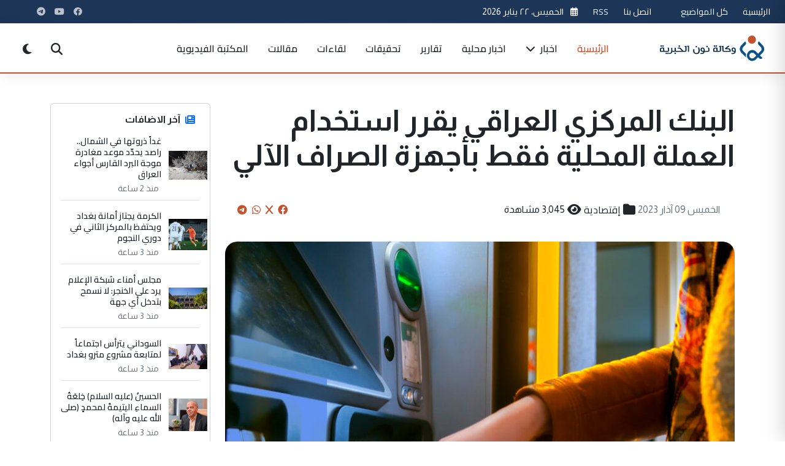

--- FILE ---
content_type: text/html; charset=UTF-8
request_url: http://non14.net/155261
body_size: 21134
content:


<!DOCTYPE html>
<html lang="ar" dir="rtl">
<head>
    <meta charset="UTF-8">
    <meta name="viewport" content="width=device-width, initial-scale=1.0">
    <meta http-equiv="Content-Security-Policy" content="script-src 'self' 'unsafe-inline' 'unsafe-eval' https://partner.googleadservices.com/gampad/cookie.js https://cse.google.com/adsense/search/async-ads.js https://s.fx-w.io/widgets/currency-converter-pro/latest.js https://abs.twimg.com https://cdn.syndication.twimg.com https://syndication.twitter.com https://www.google-analytics.com https://www.googletagmanager.com https://pbs.twimg.com https://platform.twitter.com https://ton.twimg.com https://cse.google.com https://www.google.com https://www.gstatic.com https://fonts.googleapis.com https://cdn.jsdelivr.net https://cdnjs.cloudflare.com https://connect.facebook.net https://app3.weatherwidget.org https://static.cloudflareinsights.com https://ep2.adtrafficquality.google; img-src 'self' data: https: http:; style-src 'self' 'unsafe-inline' https:; font-src 'self' data: https:; connect-src 'self' https:;">
    <title>البنك المركزي العراقي يقرر استخدام العملة المحلية فقط بأجهزة الصراف الآلي</title>
    
<meta property="og:site_name" content="وكالة نون الخبرية">
<meta name="csrf-token" content="sY9cEMwDRo2CT5rnxjKrYSn7aC15PeZ1tn1OF44j">
<meta name="keywords" content="">
<meta name="description" content=''>
<meta property="og:type" content="website">
<meta property="og:url" content="https://non14.net/155261">
<meta property="og:title" content="البنك المركزي العراقي يقرر استخدام العملة المحلية فقط بأجهزة الصراف الآلي">
<meta property="og:description" content=''">
<meta property="og:image" content="https://non14.net//public/uploads/8-1678354082.jpg">
<meta name="twitter:site" content="@">
<meta name="twitter:card" content="summary">
<meta name="twitter:url" content="https://non14.net/155261">
<meta name="twitter:title" content="البنك المركزي العراقي يقرر استخدام العملة المحلية فقط بأجهزة الصراف الآلي">
<meta name="twitter:description" content=''>
<meta name="twitter:image" content="https://non14.net//public/uploads/8-1678354082.jpg">
<link rel="canonical" href="https://non14.net/155261">
<script type="application/ld+json">
			{"@context":"https://schema.org","@type":"WebSite","image":{"@type":"ImageObject","width":0,"height":0,"url":"https://non14.net/public/uploads/8-1678354082.jpg"},
            "datePublished":"2023-03-09T12:28:02+00:00","dateModified":"2023-03-09T12:28:02+00:00","headline":"البنك المركزي العراقي يقرر استخدام العملة المحلية فقط بأجهزة الصراف الآلي","keywords":[],"author":,"creator":[""],"publisher":{"@type":"Organization","name":"وكالة نون","url":"https://non14.net","logo":{"@type":"ImageObject","width":0,"height":0,"url":"https://non14.net\assets\non\images\non14.svg"}},"mainEntityOfPage":"https://non14.net/155261"}

</script>
        <meta name="csrf-token" content="sY9cEMwDRo2CT5rnxjKrYSn7aC15PeZ1tn1OF44j">
        <meta name="webpush-public-key" content="BMLg7sxW2CYabgf24xrY5XWLAT4MveODqPx7XQFxFYe8ElEOA1PDyisOVtxT0WucGabFT9Acq0roaR5wzPy-6BA">

<link rel="apple-touch-icon" sizes="57x57" href="/assets/non/icons/apple-icon-57x57.png">
<link rel="apple-touch-icon" sizes="60x60" href="/assets/non/icons/apple-icon-60x60.png">
<link rel="apple-touch-icon" sizes="72x72" href="/assets/non/icons/apple-icon-72x72.png">
<link rel="apple-touch-icon" sizes="76x76" href="/assets/non/icons/apple-icon-76x76.png">
<link rel="apple-touch-icon" sizes="114x114" href="/assets/non/icons/apple-icon-114x114.png">
<link rel="apple-touch-icon" sizes="120x120" href="/assets/non/icons/apple-icon-120x120.png">
<link rel="apple-touch-icon" sizes="144x144" href="/assets/non/icons/apple-icon-144x144.png">
<link rel="apple-touch-icon" sizes="152x152" href="/assets/non/icons/apple-icon-152x152.png">
<link rel="apple-touch-icon" sizes="180x180" href="/assets/non/icons/apple-icon-180x180.png">
<link rel="icon" type="image/png" sizes="192x192"  href="/assets/non/icons/android-icon-192x192.png">
<link rel="icon" type="image/png" sizes="32x32" href="/assets/non/icons/favicon-32x32.png">
<link rel="icon" type="image/png" sizes="96x96" href="/assets/non/icons/favicon-96x96.png">
<link rel="icon" type="image/png" sizes="16x16" href="/assets/non/icons/favicon-16x16.png">
<link rel="manifest" href="/assets/non/icons/manifest.json">
<meta name="msapplication-TileColor" content="#003b73">
<meta name="msapplication-TileImage" content="/assets/non/icons/ms-icon-144x144.png">
<meta name="theme-color" content="#003b73">
<meta name="apple-mobile-web-app-capable" content="yes">
<meta name="apple-mobile-web-app-status-bar-style" content="black-translucent">
<meta name="apple-mobile-web-app-title" content="نون">
<link rel="apple-touch-startup-image" href="/assets/non/icons/android-icon-192x192.png">
    <link rel="preconnect" href="https://fonts.googleapis.com">
    <link rel="preconnect" href="https://fonts.gstatic.com" crossorigin>
    <link rel="preconnect" href="https://cdn.jsdelivr.net">
    <link rel="preconnect" href="https://cdnjs.cloudflare.com">

    <!-- Favicon -->
    <link rel="icon" href="images/favicon.ico">
    <link rel="apple-touch-icon" href="images/apple-touch-icon.png">
    
    <!-- Bootstrap RTL CSS -->
    <link rel="stylesheet" href="https://cdn.jsdelivr.net/npm/bootstrap@5.3.0/dist/css/bootstrap.rtl.min.css">
    
    <!-- Font Awesome for Icons -->
    <link rel="stylesheet" href="https://cdnjs.cloudflare.com/ajax/libs/font-awesome/6.4.0/css/all.min.css">
    
    <!-- Google Fonts - Cairo -->
    <link href="https://fonts.googleapis.com/css2?family=Cairo:wght@300;400;500;600;700;800;900&display=swap" rel="stylesheet">
    <link href="https://fonts.googleapis.com/css2?family=Almarai:wght@300;400;700;800&family=Lateef:wght@200;300;400;500;600;700;800&family=Rubik:ital,wght@0,300..900;1,300..900&display=swap" rel="stylesheet">
    <!-- AOS Animation Library -->
    <link rel="stylesheet" href="https://cdnjs.cloudflare.com/ajax/libs/aos/2.3.4/aos.css">
    
    <!-- Swiper Slider CSS -->
    <link rel="stylesheet" href="https://cdn.jsdelivr.net/npm/swiper@10/swiper-bundle.min.css">
    
    <!-- Fancybox CSS -->
    <link rel="stylesheet" href="https://cdn.jsdelivr.net/npm/@fancyapps/ui@5.0/dist/fancybox/fancybox.css">
    
    <!-- Custom CSS -->
    <link rel="stylesheet" href="/assets/non/style/style.css?v=1.29">
  
   
    <!-- Structured data for SEO -->
   <meta name="google-site-verification" content="CNK2rLbB8OasDVw8FNLOSihLr4uS6FAmPC5FGeLPfP8" />
    <script async src="https://cse.google.com/cse.js?cx=a0a36482d127546b8">
</script>

    <script>
        window.SitePushConfig = {
            publicKey: document.querySelector('meta[name="webpush-public-key"]').getAttribute('content') || '',
            subscribeUrl: 'https://non14.net/webpush/subscribe',
            unsubscribeUrl: 'https://non14.net/webpush/unsubscribe',
            hasAuthSession: false
        };
    </script>

</head>
<body>

    <!-- Modern Header -->
   <header class="neo-header">
        <div class="top-bar py-2 d-none d-md-block">
            <div class="container-fluid px-md-4">
                <div class="row align-items-center">
                    <div class="col-md-6">
                        <div class="d-flex align-items-center">
                           
    						 <div class="current-date me-4 text-nowrap">
    <a href="/" class="text-light">الرئيسية</a>
    </div>
     <div class="current-date me-4 text-nowrap">
     <a href="/allposts" class="text-light">كل المواضيع</a>
    </div>
     <div class="current-date me-4 text-nowrap">
     <button id="pwa-install-btn" style="display: none;">
    <i class="fas fa-download"></i> تثبيت التطبيق
</button>
    </div>
     <div class="current-date me-4 text-nowrap">
     <a href="/contactus" class="text-light">اتصل بنا</a>
    </div>
     <div class="current-date me-4 text-nowrap">
     <a href="/services/rss" class="text-light">RSS</a>
    </div>
     <div class="current-date me-4 text-nowrap">
                                <i class="far fa-calendar-alt me-2 text-primary-light"></i>
                                <span id="current-date">2026-01-22 18:49:30</span>
                            </div>
                            <!--<div class="weather-widget d-flex align-items-center">
                                <i class="fas fa-temperature-high me-2 text-primary-light"></i>
                                <span>٣٢°C بغداد</span>
                            </div>-->
                        </div>
                    </div>
                    <div class="col-md-6 text-end">
                        <div class="d-flex justify-content-end align-items-center">
                            <div class="social-links me-4">
                                                                                            <a href="https://www.facebook.com/non14news" target="_blank" class="social-link facebook">
                        <i class="fab fa-facebook"></i></a>

                                                            <a href="https://youtube.com/@non14news." target="_blank" class="social-link youtube">
                        <i class="fab fa-youtube"></i></a>

                                                            <a href="https://telegram.me/non14news" target="_blank" class="social-link telegram">
                        <i class="fab fa-telegram"></i></a>

                    
                                                  
                            </div>
                            <!--<div class="lang-switch">
                            //     <a href="#" class="btn btn-sm btn-outline-light rounded-pill btn-lang">English</a>
                            // </div>-->
                        </div>
                    </div>
                </div>
            </div>
        </div>
        
        <div class="main-header py-3">
            <div class="container-fluid px-md-4">
                <div class="row align-items-center">
                    <div class="col-8 col-md-3 col-xl-2">
                        <div class="logo-container">
                            <a href="/" class="logo">
                                <img src="\assets\non\images\non14.svg" alt="وكالة نون الخبرية" class="logo-img">
                            </a>
                        </div>
                    </div>
                    <div class="col-xl-8 d-none d-xl-block">
                        <nav class="main-nav">
                            <ul class="nav-menu">
                                <li class="menu-item active"><a href="/">الرئيسية</a></li>
                                                                                                                                 <li class="menu-item has-dropdown">
                                    <a href="/news/">اخبار <i class="fas fa-chevron-down icon-xs ms-1"></i></a>
                                    <div class="megamenu">
                                        <div class="container">
                                            <div class="row g-4">
                                                <div class="col-md-3">
                                                    <h6 class="megamenu-title">اخبار</h6>
                                                    <ul class="submenu-list">
                                                                                                                                                <li><a href="culture"><i class="fas fa-angle-left me-2"></i>ثقافية</a></li>
                                                        
                                                                                                                                        <li><a href="misc"><i class="fas fa-angle-left me-2"></i>منوعة</a></li>
                                                        
                                                                                                                                        <li><a href="scientific"><i class="fas fa-angle-left me-2"></i>علمية</a></li>
                                                                                                         </ul>
                                            </div>
                                            <div class="col-md-3">
                                                <h6 class="dropdown-header">اخبار</h6>
                                                <ul>
                                                                                                   
                                                                                                                                        <li><a href="sport"><i class="fas fa-angle-left me-2"></i>رياضية</a></li>
                                                        
                                                                                                                                        <li><a href="economic"><i class="fas fa-angle-left me-2"></i>إقتصادية</a></li>
                                                        
                                                                                                                                        <li><a href="political"><i class="fas fa-angle-left me-2"></i>سياسية</a></li>
                                                                                                         </ul>
                                            </div>
                                            <div class="col-md-3">
                                                <h6 class="dropdown-header">اخبار</h6>
                                                <ul>
                                                                                                   
                                                                                                                                        <li><a href="social"><i class="fas fa-angle-left me-2"></i>أمن ومجتمع</a></li>
                                                        
                                                                                                    </ul>
                                                </div>
                                                
                                                
                                        </div>
                                    </div>
                                </li>
                                                                                                                                                                 <li class="menu-item"><a href="/local/">اخبار محلية</a></li>
                                                                                                                                                                 <li class="menu-item"><a href="/reports/">تقارير</a></li>
                                                                                                                                                                 <li class="menu-item"><a href="/investigation/">تحقيقات</a></li>
                                                                                                                                                                 <li class="menu-item"><a href="/interview/">لقاءات</a></li>
                                                                                                                                                                 <li class="menu-item"><a href="/article/">مقالات</a></li>
                                                                                                <li class="menu-item"><a href="/videos/">المكتبة الفيديوية</a></li>

                            </ul>
                        </nav>
                    </div>
                    <div class="col-4 col-md-9 col-xl-2 d-flex justify-content-end align-items-center">
                        <div class="header-tools d-flex align-items-center">
                            <button type="button" class="btn-tool searchToggle" id="searchToggle" aria-label="Search">
                                <i class="fas fa-search"></i>
                            </button>
                            <button type="button" class="btn-tool ms-2 d-none d-md-inline-flex" id="darkModeToggle" aria-label="Dark Mode">
                                <i class="fas fa-moon"></i>
                            </button>
                                <button type="button" class="btn-tool ms-2" id="pushNotificationToggle" aria-label="إشعارات الموقع">
                                    <i class="fas fa-bell"></i>
                                </button>
                          
                            <button type="button" class="btn-tool ms-2 d-xl-none" id="menuToggle" aria-label="Menu">
                                <div class="hamburger">
                                    <span></span>
                                    <span></span>
                                    <span></span>
                                </div>
                            </button>
                        </div>
                    </div>
                </div>
            </div>
        </div>
        
        <!-- Search Panel -->
        <div class="search-overlay" id="searchOverlay">
            <div class="search-panel container" style="height:800px">
                <button type="button" class="search-close" id="searchClose" aria-label="Close">
                    <i class="fas fa-times"></i>
                </button>
                <div class="search-content">
                    <h3>ابحث في الموقع</h3>
                    <!--<form class="search-form">
                        <div class="input-group">
                            <input type="search" class="form-control form-control-lg" placeholder="اكتب كلمة البحث..." aria-label="Search">
                            <button class="btn btn-primary" type="submit">
                                <i class="fas fa-search"></i>
                            </button>
                        </div>
                    </form>-->
                                                <div class="gcse-search"></div>
                    <!--<div class="popular-searches mt-4">
                        <h6>عمليات البحث الشائعة:</h6>
                        <div class="popular-tags">
                            <a href="/search?q=اقتصاد" class="popular-tag">اقتصاد</a>
                            <a href="/search?q=سياسة" class="popular-tag">سياسة</a>
                            <a href="/search?q=رياضة" class="popular-tag">رياضة</a>
                            <a href="/search?q=تكنولوجيا" class="popular-tag">تكنولوجيا</a>
                            <a href="/search?q=صحة" class="popular-tag">صحة</a>
                        </div>
                    </div>-->
                </div>
            </div>
        </div>

        <!-- Mobile Menu -->
        <div class="mobile-menu" id="mobileMenu">
            <div class="mobile-menu-header">
                <a href="/" class="logo">
                    <img src="\assets\non\images\non14.svg" alt="وكالة نون الخبرية" width="120">
                </a>
                <button type="button" class="mobile-menu-close" id="mobileMenuClose" aria-label="Close">
                    <i class="fas fa-times"></i>
                </button>
            </div>
            <div class="mobile-menu-body">
                <ul class="mobile-nav">
                    <li class="active"><a href="/">الرئيسية</a></li>
                        <li>
     <a href="/allposts">كل المواضيع</a>
    </li>
   
                                                                                                            <li class="has-submenu">
                        <a href="news" class="submenu-toggle">اخبار <i class="fas fa-chevron-down ms-auto"></i></a>
                        <ul class="mobile-submenu">
                                                        <li><a href="/culture">ثقافية</a></li>
                                                        <li><a href="/misc">منوعة</a></li>
                                                        <li><a href="/scientific">علمية</a></li>
                                                        <li><a href="/sport">رياضية</a></li>
                                                        <li><a href="/economic">إقتصادية</a></li>
                                                        <li><a href="/political">سياسية</a></li>
                                                        <li><a href="/social">أمن ومجتمع</a></li>
                                                            
                        </ul>
                    </li>
                                                                                                           
                    <li><a href="/local">اخبار محلية</a></li>
                                                                                                           
                    <li><a href="/reports">تقارير</a></li>
                                                                                                           
                    <li><a href="/investigation">تحقيقات</a></li>
                                                                                                           
                    <li><a href="/interview">لقاءات</a></li>
                                                                                                           
                    <li><a href="/article">مقالات</a></li>
                                                               <li>
     <a href="/contactus">اتصل بنا</a>
    </li>
     <li>
     <a href="/videos">المكتبة الفيديوية</a>
    </li>
     <li>
     <a href="/services/rss">RSS</a>
    </li>
                </ul>
            </div>
            <div class="mobile-menu-footer">
                <div class="mobile-social justify-content-center">
                                                                                       
                        <a href="https://www.facebook.com/non14news" class="social-icon-sm"><i class="fab fa-facebook"></i></a>

                                                           
                        <a href="https://youtube.com/@non14news." class="social-icon-sm"><i class="fab fa-youtube"></i></a>

                                                           
                        <a href="https://telegram.me/non14news" class="social-icon-sm"><i class="fab fa-telegram"></i></a>

                    
                                  
                </div>
                <div class="d-flex justify-content-between align-items-center mt-4">
                    <button type="button" class="btn btn-sm btn-outline-light" id="mobileDarkMode">
                        <i class="fas fa-moon me-2"></i> الوضع الداكن
                    </button>
                  
                </div>
            </div>
        </div>
    </header>
<!-- Advanced Breaking News Ticker -->
    


<!-- Main Article -->
<main role="main" class="container my-5">
    <div class="row gx-4 gy-4">
        <article class="col-12 col-lg-9 animate-on-scroll">
            <header class="mb-4">
                 <h1 class="display-5 fw-bold mb-3 pb-3 post-title">
                    البنك المركزي العراقي يقرر استخدام العملة المحلية فقط بأجهزة الصراف الآلي
                </h1>
                <div class="post-meta p-3">
                    <div class="d-flex flex-column flex-sm-row justify-content-between align-items-sm-center gap-3">
                        <div class="d-flex flex-wrap gap-3">
                            
                            <span class="d-flex align-items-center">
                                <i class="fa fa-calendar-event fs-5 mx-1"></i>
                                <time datetime="2023-03-09"><span class="f-12 text-secondary">الخميس 09   آذار  2023</span></time>
                            </span>
                                                        <span class="d-flex align-items-center">
                                <i class="fa fa-folder fs-5 mx-1"></i>
                                <a href="/economic/" class="text-decoration-none text-dark">إقتصادية</a>
                            </span>
                                                        <span class="d-flex align-items-center">
                                <i class="fa fa-eye fs-5 mx-1"></i>
                                <span>3,045 مشاهدة</span>
                            </span>
                        </div>
                        <div class="share-btns d-flex align-items-center" aria-label="مشاركة">
                            <a href="https://www.facebook.com/sharer/sharer.php?u=http%3A%2F%2Fnon14.net%2F155261" 
                               target="_blank" title="مشاركة على فيسبوك" aria-label="Share on Facebook" class="mx-1">
                                <i class="fab fa-facebook"></i>
                            </a>
                            <a href="https://twitter.com/intent/tweet?url=http%3A%2F%2Fnon14.net%2F155261&text=%D8%A7%D9%84%D8%A8%D9%86%D9%83+%D8%A7%D9%84%D9%85%D8%B1%D9%83%D8%B2%D9%8A+%D8%A7%D9%84%D8%B9%D8%B1%D8%A7%D9%82%D9%8A+%D9%8A%D9%82%D8%B1%D8%B1+%D8%A7%D8%B3%D8%AA%D8%AE%D8%AF%D8%A7%D9%85+%D8%A7%D9%84%D8%B9%D9%85%D9%84%D8%A9+%D8%A7%D9%84%D9%85%D8%AD%D9%84%D9%8A%D8%A9+%D9%81%D9%82%D8%B7+%D8%A8%D8%A3%D8%AC%D9%87%D8%B2%D8%A9+%D8%A7%D9%84%D8%B5%D8%B1%D8%A7%D9%81+%D8%A7%D9%84%D8%A2%D9%84%D9%8A" 
                               target="_blank" title="مشاركة على تويتر" aria-label="Share on X" class="mx-1">
                                <i class="fab fa-x"></i>
                            </a>
                            <a href="https://wa.me/?text=%D8%A7%D9%84%D8%A8%D9%86%D9%83+%D8%A7%D9%84%D9%85%D8%B1%D9%83%D8%B2%D9%8A+%D8%A7%D9%84%D8%B9%D8%B1%D8%A7%D9%82%D9%8A+%D9%8A%D9%82%D8%B1%D8%B1+%D8%A7%D8%B3%D8%AA%D8%AE%D8%AF%D8%A7%D9%85+%D8%A7%D9%84%D8%B9%D9%85%D9%84%D8%A9+%D8%A7%D9%84%D9%85%D8%AD%D9%84%D9%8A%D8%A9+%D9%81%D9%82%D8%B7+%D8%A8%D8%A3%D8%AC%D9%87%D8%B2%D8%A9+%D8%A7%D9%84%D8%B5%D8%B1%D8%A7%D9%81+%D8%A7%D9%84%D8%A2%D9%84%D9%8A+http%3A%2F%2Fnon14.net%2F155261" 
                               target="_blank" title="مشاركة على واتساب" aria-label="Share on WhatsApp" class="mx-1">
                                <i class="fab fa-whatsapp"></i>
                            </a>
                             <a href="https://t.me/share/url?url=http%3A%2F%2Fnon14.net%2F155261&text=البنك المركزي العراقي يقرر استخدام العملة المحلية فقط بأجهزة الصراف الآلي" 
                               target="_blank" title="مشاركة على التليجرام" aria-label="Share on WhatsApp" class="mx-1">
                                <i class="fab fa-telegram"></i>
                            </a>
                        </div>
                    </div>
                </div>
            </header>

                        <figure class="post-hero mb-5">
                <div class="position-relative overflow-hidden" style="border-radius: 20px;">
                    <picture>
                        <img src="https://www.non14.net/public/uploads/8-1678354082.jpg" 
                             class="w-100 img-post" alt="البنك المركزي العراقي يقرر استخدام العملة المحلية فقط بأجهزة الصراف الآلي" loading="lazy" decoding="async">
                    </picture>
                   
                </div>
            </figure>
             
            <section class="post-content article-body mb-5" itemprop="articleBody">
                
                <div class="post-body-content">
                    <p><span style="font-size: 12pt;">قرر البنك المركزي العراقي، اليوم الخميس، بأن يكون استخدام العملة المحلية فقط بأجهزة الصراف الآلي.</span></p>
<p><span style="font-size: 12pt;">وقال البنك في بيان تلقته وكالة نون الخبرية، انه "استنادا الى قرار مجلس الوزراء وفي ضوء سياسة البنك المركزي العراقي لتشجيع الاعتماد على العملة الوطنية في المعاملات المالية داخل العراق المقدمة من قبل الجهاز المصرفي والمؤسسات المالية غير المصرفية تقرر بان تكون الخدمات المالية الالكترونية المقدمة داخل العراق من خلال (اجهزة الصراف الالي، اجهزة نقاط البيع، بوابة الدفع الالكتروني) بعملة الدينار العراقي".</span></p>
<p><span style="font-size: 12pt;">يذكر ان اجهزة الصراف الالي تستخدم فئات الدينار العراقي والدولار في عمليات السحب بالنسبة للمواطنين.</span></p>
                  </div>
                                
            </section>

            
            <!-- Author box -->
                       
            <!-- Comments Section -->
            <section id="comments" class="comments mb-4" aria-label="التعليقات">
                
                
                                <h5 class="mb-3">التعليقات </h5>
                    <p class="text-muted">لا توجد تعليقات بعد. كن أول من يعلق!</p>
                
                <!-- Comment Form -->
                <form method="POST" action="/comment" class="mt-4">
                    <input type="hidden" name="_token" value="sY9cEMwDRo2CT5rnxjKrYSn7aC15PeZ1tn1OF44j" autocomplete="off">                    <input type="hidden" name="post_id" value="155261">
                    <div class="mb-2">
                        <label class="form-label small">اسمك</label>
                        <input class="form-control" type="text" name="name" required aria-label="الاسم">
                    </div>
                    <div class="mb-2">
                        <label class="form-label small">البريد الإلكتروني</label>
                        <input class="form-control" type="email" name="email" required aria-label="البريد الإلكتروني">
                    </div>
                    <div class="mb-2">
                        <label class="form-label small">تعليق</label>
                        <textarea class="form-control" rows="4" name="comment" required aria-label="تعليق"></textarea>
                    </div>
                    <div class="d-flex gap-2">
                        <button class="btn btn-primary" type="submit">إرسال التعليق</button>
                    </div>
                </form>
            </section>
            <section class="trending-topics-section py-5 position-relative overflow-hidden">
    <div class="container">
        <!-- Background Elements -->
        <div class="trend-bg-circle-1"></div>
        <div class="trend-bg-circle-2"></div>
        
        <!-- Section Header -->
        <div class="section-heading d-flex justify-content-between align-items-center mb-4">
            <div class="section-title-wrapper">
                <h2 class="section-title animated-title">تعليقاتكم والموضوعات الأكثر تداولاً</h2>
                <p class="section-subtitle">أكثر المواضيع قراءة  </p>
            </div>
            <a href="/allposts" class="view-all-link d-flex align-items-center">
                عرض الكل <i class="fas fa-long-arrow-alt-left ms-1"></i>
            </a>
        </div>

        <div class="row">
            <!-- Trending Tags Column -->
            

            <!-- Most Read Column -->
            <div class="">
                <div class="most-read-card animate-on-scroll" data-animation="fadeInUp" data-delay="100">
                    <div class="card-header d-flex justify-content-between align-items-center">
                        <h4><i class="fas fa-chart-line me-2 text-primary-light"></i> الأكثر قراءة</h4>
                        <div class="period-selector">
                            <ul class="nav nav-tabs" id="mostReadTabs" role="tablist">
                                <li class="nav-item" role="presentation">
                                    <button class="nav-link active" id="day-tab" data-bs-toggle="tab" data-bs-target="#day" type="button" role="tab" aria-controls="day" aria-selected="true">اليوم</button>
                                </li>
                                <li class="nav-item" role="presentation">
                                    <button class="nav-link" id="week-tab" data-bs-toggle="tab" data-bs-target="#week" type="button" role="tab" aria-controls="week" aria-selected="false">الأسبوع</button>
                                </li>
                                <li class="nav-item" role="presentation">
                                    <button class="nav-link" id="month-tab" data-bs-toggle="tab" data-bs-target="#month" type="button" role="tab" aria-controls="month" aria-selected="false">الشهر</button>
                                </li>
                                <li class="nav-item" role="presentation">
                                    <button class="nav-link" id="year-tab" data-bs-toggle="tab" data-bs-target="#year" type="button" role="tab" aria-controls="year" aria-selected="false">سنة</button>
                                </li>
                            </ul>
                        </div>
                    </div>
                    
                    <div class="card-body">
                        <div class="tab-content" id="mostReadTabContent">
                            <div class="tab-pane fade show active" id="day" role="tabpanel" aria-labelledby="day-tab">
                                <div class="most-read-list">
                            <!-- Item 1 -->
                                                                                    <div class="most-read-item">
                                <div class="rank-badge">1</div>
                                <div class="item-content">
                                    <div class="item-category">إقتصادية</div>
                                    <h5 class="item-title">
                                        <a href="/184457">
                                        تعرف على أسعار صرف الدولار أمام الدينار العراقي
                                        </a></h5>
                                    <div class="item-meta">
                                        <span class="meta-views"><i class="far fa-eye"></i> 920 مشاهدة</span>
                                        
                                        <span class="meta-time"><i class="far fa-clock"></i> 
                                        --<span class="f-12 text-secondary">منذ 8 ساعة</span>
                                        </span> 
                                    </div>
                                </div>
                                <a href="/184457" class="item-image">
                                    <img src="https://www.non14.net/public/uploads/thumbs/17689818056970852de1d5b.jpg" alt="إقتصادية">
                                </a>
                            </div>

                                                                                    <div class="most-read-item">
                                <div class="rank-badge">2</div>
                                <div class="item-content">
                                    <div class="item-category">إقتصادية</div>
                                    <h5 class="item-title">
                                        <a href="/184469">
                                        تعرف على أسعار صرف الدولار أمام الدينار العراقي في ختام تعاملات الخميس
                                        </a></h5>
                                    <div class="item-meta">
                                        <span class="meta-views"><i class="far fa-eye"></i> 580 مشاهدة</span>
                                        
                                        <span class="meta-time"><i class="far fa-clock"></i> 
                                        --<span class="f-12 text-secondary">منذ 5 ساعة</span>
                                        </span> 
                                    </div>
                                </div>
                                <a href="/184469" class="item-image">
                                    <img src="https://www.non14.net/public/uploads/thumbs/1768314966696658561ec92.jpg" alt="إقتصادية">
                                </a>
                            </div>

                                                                                    <div class="most-read-item">
                                <div class="rank-badge">3</div>
                                <div class="item-content">
                                    <div class="item-category">إقتصادية</div>
                                    <h5 class="item-title">
                                        <a href="/184454">
                                        المالية تخاطب مؤسسات الدولة بشان رواتب الموظفين والعاملين بصفة عقد وأجر يومي
                                        </a></h5>
                                    <div class="item-meta">
                                        <span class="meta-views"><i class="far fa-eye"></i> 355 مشاهدة</span>
                                        
                                        <span class="meta-time"><i class="far fa-clock"></i> 
                                        --<span class="f-12 text-secondary">منذ 9 ساعة</span>
                                        </span> 
                                    </div>
                                </div>
                                <a href="/184454" class="item-image">
                                    <img src="https://www.non14.net/public/uploads/thumbs/17690784096971fe89c84f0.jpg" alt="إقتصادية">
                                </a>
                            </div>

                                                                                    <div class="most-read-item">
                                <div class="rank-badge">4</div>
                                <div class="item-content">
                                    <div class="item-category">اخبار محلية</div>
                                    <h5 class="item-title">
                                        <a href="/184448">
                                        انطلاق الوجبة الثانية من النفط الأبيض في كربلاء المقدسة
                                        </a></h5>
                                    <div class="item-meta">
                                        <span class="meta-views"><i class="far fa-eye"></i> 320 مشاهدة</span>
                                        
                                        <span class="meta-time"><i class="far fa-clock"></i> 
                                        --<span class="f-12 text-secondary">منذ 12 ساعة</span>
                                        </span> 
                                    </div>
                                </div>
                                <a href="/184448" class="item-image">
                                    <img src="https://www.non14.net/public/uploads/thumbs/17690675066971d3f242dc8.jpg" alt="اخبار محلية">
                                </a>
                            </div>

                                                                                    <div class="most-read-item">
                                <div class="rank-badge">5</div>
                                <div class="item-content">
                                    <div class="item-category">تقارير</div>
                                    <h5 class="item-title">
                                        <a href="/184461">
                                        نقل &quot;7000&quot; سجين داعشي إلى العراق: مخاوف أمنية وتطمينات حكومية
                                        </a></h5>
                                    <div class="item-meta">
                                        <span class="meta-views"><i class="far fa-eye"></i> 296 مشاهدة</span>
                                        
                                        <span class="meta-time"><i class="far fa-clock"></i> 
                                        --<span class="f-12 text-secondary">منذ 7 ساعة</span>
                                        </span> 
                                    </div>
                                </div>
                                <a href="/184461" class="item-image">
                                    <img src="https://www.non14.net/public/uploads/thumbs/176588044069413278ed54f.jpg" alt="تقارير">
                                </a>
                            </div>

                                                            </div>
                            </div>
                            <div class="tab-pane fade" id="week" role="tabpanel" aria-labelledby="week-tab">
                                <div class="most-read-list">
                                                                        <!-- Week content will be loaded via AJAX -->
                                                                                            <div class="most-read-item">
                                <div class="rank-badge">1</div>
                                <div class="item-content">
                                    <div class="item-category">أمن ومجتمع</div>
                                    <h5 class="item-title">
                                        <a href="/184258">
                                        وفاة آية الله السيد هادي السيستاني
                                        </a></h5>
                                    <div class="item-meta">
                                        <span class="meta-views"><i class="far fa-eye"></i> 5269 مشاهدة</span>
                                        
                                        <span class="meta-time"><i class="far fa-clock"></i> 
                                        --<span class="f-12 text-secondary">الجمعة 16   كانون الثاني  2026</span>
                                        </span> 
                                    </div>
                                </div>
                                <a href="/184258" class="item-image">
                                    <img src="https://www.non14.net/public/uploads/thumbs/1768562391696a1ed74a78f.jpg" alt="أمن ومجتمع">
                                </a>
                            </div>

                                                                                    <div class="most-read-item">
                                <div class="rank-badge">2</div>
                                <div class="item-content">
                                    <div class="item-category">إقتصادية</div>
                                    <h5 class="item-title">
                                        <a href="/184288">
                                        انخفاض طفيف بأسعار الدولار في العراق
                                        </a></h5>
                                    <div class="item-meta">
                                        <span class="meta-views"><i class="far fa-eye"></i> 2082 مشاهدة</span>
                                        
                                        <span class="meta-time"><i class="far fa-clock"></i> 
                                        --<span class="f-12 text-secondary">السبت 17   كانون الثاني  2026</span>
                                        </span> 
                                    </div>
                                </div>
                                <a href="/184288" class="item-image">
                                    <img src="https://www.non14.net/public/uploads/thumbs/1767705984695d0d8069f1c.jpg" alt="إقتصادية">
                                </a>
                            </div>

                                                                                    <div class="most-read-item">
                                <div class="rank-badge">3</div>
                                <div class="item-content">
                                    <div class="item-category">إقتصادية</div>
                                    <h5 class="item-title">
                                        <a href="/184354">
                                        ارتفاع جديد بأسعار الدولار في العراق
                                        </a></h5>
                                    <div class="item-meta">
                                        <span class="meta-views"><i class="far fa-eye"></i> 1986 مشاهدة</span>
                                        
                                        <span class="meta-time"><i class="far fa-clock"></i> 
                                        --<span class="f-12 text-secondary">الأثنين 19   كانون الثاني  2026</span>
                                        </span> 
                                    </div>
                                </div>
                                <a href="/184354" class="item-image">
                                    <img src="https://www.non14.net/public/uploads/thumbs/17684851366968f11016a34.jpg" alt="إقتصادية">
                                </a>
                            </div>

                                                                                    <div class="most-read-item">
                                <div class="rank-badge">4</div>
                                <div class="item-content">
                                    <div class="item-category">إقتصادية</div>
                                    <h5 class="item-title">
                                        <a href="/184443">
                                        الدولار يعاود الارتفاع في أسواق بغداد
                                        </a></h5>
                                    <div class="item-meta">
                                        <span class="meta-views"><i class="far fa-eye"></i> 1975 مشاهدة</span>
                                        
                                        <span class="meta-time"><i class="far fa-clock"></i> 
                                        --<span class="f-12 text-secondary">الأربعاء 21   كانون الثاني  2026</span>
                                        </span> 
                                    </div>
                                </div>
                                <a href="/184443" class="item-image">
                                    <img src="https://www.non14.net/public/uploads/thumbs/1766483951694a67eff09b6.jpg" alt="إقتصادية">
                                </a>
                            </div>

                                                            </div>
                            </div>
                            <div class="tab-pane fade" id="month" role="tabpanel" aria-labelledby="month-tab">
                                <div class="most-read-list">
                                                                         <!-- Month content will be loaded via AJAX -->
                                                                                                       <div class="most-read-item">
                                <div class="rank-badge">1</div>
                                <div class="item-content">
                                    <div class="item-category">إقتصادية</div>
                                    <h5 class="item-title">
                                        <a href="/184172">
                                        الدولار يعاود الارتفاع في العراق
                                        </a></h5>
                                    <div class="item-meta">
                                        <span class="meta-views"><i class="far fa-eye"></i> 6272 مشاهدة</span>
                                        
                                        <span class="meta-time"><i class="far fa-clock"></i> 
                                        --<span class="f-12 text-secondary">الثلاثاء 13   كانون الثاني  2026</span>
                                        </span> 
                                    </div>
                                </div>
                                <a href="/184172" class="item-image">
                                    <img src="https://www.non14.net/public/uploads/thumbs/1768314966696658561ec92.jpg" alt="إقتصادية">
                                </a>
                            </div>

                                                                                    <div class="most-read-item">
                                <div class="rank-badge">2</div>
                                <div class="item-content">
                                    <div class="item-category">أمن ومجتمع</div>
                                    <h5 class="item-title">
                                        <a href="/183624">
                                        السعودية.. انتحار شخص داخل المسجد الحرام (فيديو)
                                        </a></h5>
                                    <div class="item-meta">
                                        <span class="meta-views"><i class="far fa-eye"></i> 5679 مشاهدة</span>
                                        
                                        <span class="meta-time"><i class="far fa-clock"></i> 
                                        --<span class="f-12 text-secondary">الخميس 25   كانون الأول  2025</span>
                                        </span> 
                                    </div>
                                </div>
                                <a href="/183624" class="item-image">
                                    <img src="https://www.non14.net/public/uploads/thumbs/1766693997694d9c6d760e3.jpg" alt="أمن ومجتمع">
                                </a>
                            </div>

                                                                                    <div class="most-read-item">
                                <div class="rank-badge">3</div>
                                <div class="item-content">
                                    <div class="item-category">أمن ومجتمع</div>
                                    <h5 class="item-title">
                                        <a href="/184258">
                                        وفاة آية الله السيد هادي السيستاني
                                        </a></h5>
                                    <div class="item-meta">
                                        <span class="meta-views"><i class="far fa-eye"></i> 5269 مشاهدة</span>
                                        
                                        <span class="meta-time"><i class="far fa-clock"></i> 
                                        --<span class="f-12 text-secondary">الجمعة 16   كانون الثاني  2026</span>
                                        </span> 
                                    </div>
                                </div>
                                <a href="/184258" class="item-image">
                                    <img src="https://www.non14.net/public/uploads/thumbs/1768562391696a1ed74a78f.jpg" alt="أمن ومجتمع">
                                </a>
                            </div>

                                                                                    <div class="most-read-item">
                                <div class="rank-badge">4</div>
                                <div class="item-content">
                                    <div class="item-category">علمية</div>
                                    <h5 class="item-title">
                                        <a href="/183716">
                                        40 أمبير كهرباء بسعر 15 ألف دينار شهرياً
                                        </a></h5>
                                    <div class="item-meta">
                                        <span class="meta-views"><i class="far fa-eye"></i> 5144 مشاهدة</span>
                                        
                                        <span class="meta-time"><i class="far fa-clock"></i> 
                                        --<span class="f-12 text-secondary">الأثنين 29   كانون الأول  2025</span>
                                        </span> 
                                    </div>
                                </div>
                                <a href="/183716" class="item-image">
                                    <img src="https://www.non14.net/public/uploads/thumbs/176699272069522b50aee29.jpg" alt="علمية">
                                </a>
                            </div>

                                                                                    <div class="most-read-item">
                                <div class="rank-badge">5</div>
                                <div class="item-content">
                                    <div class="item-category">إقتصادية</div>
                                    <h5 class="item-title">
                                        <a href="/183974">
                                        بعد موجة من الصعود.. الدولار يتراجع أمام الدينار العراقي
                                        </a></h5>
                                    <div class="item-meta">
                                        <span class="meta-views"><i class="far fa-eye"></i> 5129 مشاهدة</span>
                                        
                                        <span class="meta-time"><i class="far fa-clock"></i> 
                                        --<span class="f-12 text-secondary">الثلاثاء 06   كانون الثاني  2026</span>
                                        </span> 
                                    </div>
                                </div>
                                <a href="/183974" class="item-image">
                                    <img src="https://www.non14.net/public/uploads/thumbs/1767705984695d0d8069f1c.jpg" alt="إقتصادية">
                                </a>
                            </div>

                                                                                    <div class="most-read-item">
                                <div class="rank-badge">6</div>
                                <div class="item-content">
                                    <div class="item-category">اخبار محلية</div>
                                    <h5 class="item-title">
                                        <a href="/183745">
                                        كربلاء تحدد تسعيرة أمبير المولدات الأهلية لشهر كانون الثاني 2026 (ثيقة)
                                        </a></h5>
                                    <div class="item-meta">
                                        <span class="meta-views"><i class="far fa-eye"></i> 4669 مشاهدة</span>
                                        
                                        <span class="meta-time"><i class="far fa-clock"></i> 
                                        --<span class="f-12 text-secondary">الثلاثاء 30   كانون الأول  2025</span>
                                        </span> 
                                    </div>
                                </div>
                                <a href="/183745" class="item-image">
                                    <img src="https://www.non14.net/public/uploads/thumbs/176708684169539af9a4a4e.jpeg" alt="اخبار محلية">
                                </a>
                            </div>

                                                            </div>
                            </div>
                            <div class="tab-pane fade" id="year" role="tabpanel" aria-labelledby="year-tab">
                                <div class="most-read-list">
                                                                 <!-- Item 1 -->
                                                                                    <div class="most-read-item">
                                <div class="rank-badge">1</div>
                                <div class="item-content">
                                    <div class="item-category">اخبار محلية</div>
                                    <h5 class="item-title">
                                        <a href="/180711">
                                        خلال زيارته لمشروع صحن العقيلة.. ممثل السيد السيستاني يوعز بتخصيص مساحة (5) الاف متر على اسطح البنايات للزائرين
                                        </a></h5>
                                    <div class="item-meta">
                                        <span class="meta-views"><i class="far fa-eye"></i> 20799 مشاهدة</span>
                                        
                                        <span class="meta-time"><i class="far fa-clock"></i> 
                                        --<span class="f-12 text-secondary">السبت 13   ايلول  2025</span>
                                        </span> 
                                    </div>
                                </div>
                                <a href="/180711" class="item-image">
                                    <img src="https://www.non14.net/public/uploads/1-1757753528.jpg" alt="اخبار محلية">
                                </a>
                            </div>

                                                                                    <div class="most-read-item">
                                <div class="rank-badge">2</div>
                                <div class="item-content">
                                    <div class="item-category">سياسية</div>
                                    <h5 class="item-title">
                                        <a href="/174831">
                                        مكتب السيد السيستاني ينشر إمساكيات شهر رمضان المبارك للمحافظات العراقية لعام 1446هـ (2025م)
                                        </a></h5>
                                    <div class="item-meta">
                                        <span class="meta-views"><i class="far fa-eye"></i> 16342 مشاهدة</span>
                                        
                                        <span class="meta-time"><i class="far fa-clock"></i> 
                                        --<span class="f-12 text-secondary">الأربعاء 19   شباط  2025</span>
                                        </span> 
                                    </div>
                                </div>
                                <a href="/174831" class="item-image">
                                    <img src="https://www.non14.net/public/uploads/1-1739953182.jpg" alt="سياسية">
                                </a>
                            </div>

                                                                                    <div class="most-read-item">
                                <div class="rank-badge">3</div>
                                <div class="item-content">
                                    <div class="item-category">لقاءات</div>
                                    <h5 class="item-title">
                                        <a href="/175951">
                                        *محمد الصواف: عدسة توثق الحقيقة وتنقل قصص الإنسانية في قلب الأزمات*
                                        </a></h5>
                                    <div class="item-meta">
                                        <span class="meta-views"><i class="far fa-eye"></i> 14694 مشاهدة</span>
                                        
                                        <span class="meta-time"><i class="far fa-clock"></i> 
                                        --<span class="f-12 text-secondary">الأحد 30   آذار  2025</span>
                                        </span> 
                                    </div>
                                </div>
                                <a href="/175951" class="item-image">
                                    <img src="https://www.non14.net/public/uploads/1-1743329646.jpg" alt="لقاءات">
                                </a>
                            </div>

                                                                                    <div class="most-read-item">
                                <div class="rank-badge">4</div>
                                <div class="item-content">
                                    <div class="item-category">لقاءات</div>
                                    <h5 class="item-title">
                                        <a href="/177676">
                                        منها الخاصة وفوق الكبرى والكبرى.. حيدر زيني.. طبيب أجرى (51) عملية في (28) ساعة متواصلة بمستشفى السفير
                                        </a></h5>
                                    <div class="item-meta">
                                        <span class="meta-views"><i class="far fa-eye"></i> 13772 مشاهدة</span>
                                        
                                        <span class="meta-time"><i class="far fa-clock"></i> 
                                        --<span class="f-12 text-secondary">الثلاثاء 27   آيار  2025</span>
                                        </span> 
                                    </div>
                                </div>
                                <a href="/177676" class="item-image">
                                    <img src="https://www.non14.net/public/uploads/10-1748347447.jpg" alt="لقاءات">
                                </a>
                            </div>

                                                                                    <div class="most-read-item">
                                <div class="rank-badge">5</div>
                                <div class="item-content">
                                    <div class="item-category">اخبار محلية</div>
                                    <h5 class="item-title">
                                        <a href="/177668">
                                        كربلاء تحدد تسعيرة &quot;أمبير&quot; المولدات الأهلية لشهر حزيران 2025
                                        </a></h5>
                                    <div class="item-meta">
                                        <span class="meta-views"><i class="far fa-eye"></i> 11954 مشاهدة</span>
                                        
                                        <span class="meta-time"><i class="far fa-clock"></i> 
                                        --<span class="f-12 text-secondary">الثلاثاء 27   آيار  2025</span>
                                        </span> 
                                    </div>
                                </div>
                                <a href="/177668" class="item-image">
                                    <img src="https://www.non14.net/public/uploads/8-1748340719.jpg" alt="اخبار محلية">
                                </a>
                            </div>

                                                                                    <div class="most-read-item">
                                <div class="rank-badge">6</div>
                                <div class="item-content">
                                    <div class="item-category">تحقيقات</div>
                                    <h5 class="item-title">
                                        <a href="/176036">
                                        بينَ زَخَّاتِ الرَّصاصِ وَدُموعِ الأهلِ.. قِصةُ شهيدٍ كَتبَتْ كربلاءُ خاتِمَتَهُ
                                        </a></h5>
                                    <div class="item-meta">
                                        <span class="meta-views"><i class="far fa-eye"></i> 11224 مشاهدة</span>
                                        
                                        <span class="meta-time"><i class="far fa-clock"></i> 
                                        --<span class="f-12 text-secondary">الأربعاء 02   نيسان  2025</span>
                                        </span> 
                                    </div>
                                </div>
                                <a href="/176036" class="item-image">
                                    <img src="https://www.non14.net/public/uploads/9-1743620345.jpg" alt="تحقيقات">
                                </a>
                            </div>

                                                            </div>
                            </div>
                        </div>
                    </div>
                </div>
            </div>
            <div class="mb-4">
                <div class="trending-tags-card animate-on-scroll" data-animation="fadeInUp">
                    <div class="card-header">
                        <h4><i class="fas fa-fire me-2 text-primary-light"></i> آخر التعليقات</h4>
                    </div>
                    <div class="card-body">
                        <div class="trending-tags-cloud">
                            </div>
                           
<div class="most-read-item"><div class="rank-badge">1</div>
<div class="item-content"><div class="item-category">احمد جليل خرموش</div> <h5 class="item-title fs-6">التعليق : هل يوجد في ذي قار ...</h5>
<span>الموضوع : </span><a href="/183716">40 أمبير كهرباء بسعر 15 ألف دينار شهرياً</a>
</div></div>
<div class="most-read-item"><div class="rank-badge">2</div>
<div class="item-content"><div class="item-category">احمد جليل خرموش</div> <h5 class="item-title fs-6">التعليق : ذي قار قضاء الدوايه ...</h5>
<span>الموضوع : </span><a href="/183716">40 أمبير كهرباء بسعر 15 ألف دينار شهرياً</a>
</div></div>
<div class="most-read-item"><div class="rank-badge">3</div>
<div class="item-content"><div class="item-category">Mustafa Almgasoosi</div> <h5 class="item-title fs-6">التعليق : السلام عليكم ...</h5>
<span>الموضوع : </span><a href="/183716">40 أمبير كهرباء بسعر 15 ألف دينار شهرياً</a>
</div></div>
<div class="most-read-item"><div class="rank-badge">4</div>
<div class="item-content"><div class="item-category">مصطفى</div> <h5 class="item-title fs-6">التعليق : كل هذا الخريط ما يخلي العراقيين ينسون دورك المتواطيء في قتل اكثر من 600 ناشط ...</h5>
<span>الموضوع : </span><a href="/183489">عادل عبد المهدي يكتب للميادين: إمبراطورية الهيمنة وحضارتها هي العلّة، والكيان معلول. تقدّمهما وتراجعهما واحد، والفوز العظيم حتميّ وليس ببعيد</a>
</div></div>
<div class="most-read-item"><div class="rank-badge">5</div>
<div class="item-content"><div class="item-category">عبد اللطيف صبار نايف</div> <h5 class="item-title fs-6">التعليق : لماذا لايعتمد العراق على الغاز المحلي ايو يضع بديل استيراد الغاز من بلد آخر ...</h5>
<span>الموضوع : </span><a href="/183621">خطوة مكررة.. إيران تقطع الغاز عن العراق وتستثني تركيا</a>
</div></div>
                        
                    </div>
                    <div class="card-footer">
                        <span class="small text-muted"><i class="fas fa-sync-alt me-1"></i> يتم التحديث اولا باول</span>
                    </div>
                </div>
            </div>
        </div>
    </div>
</section>
        </article>

        <!-- Enhanced Sidebar -->
        <aside class="col-12 col-lg-3">
            <div class="post-aside">
                <!-- Latest Articles -->
                <div class="card mb-4 sidebar-card">
                    <div class="card-body">
                        <h6 class="fw-bold mb-3 d-flex align-items-center">
                            <i class="fa fa-newspaper ms-2 text-primary mx-2"></i>
                            آخر الاضافات
                        </h6>
                        <div class="list-group list-group-flush">
                           <div class="related-articles">
                                                                                     <div class="related-card d-flex gap-3 align-items-center mb-3 pb-2 border-bottom">
                                <div class="row">
                                    <div class="col-3 p-0 d-flex align-items-center">
                                         <img src="https://www.non14.net/public/uploads/thumbs/1768570418696a3e3297535.jpg" alt="غداً ذروتها في الشمال.. راصد يحدّد موعد مغادرة موجة البرد القارس أجواء العراق" loading="lazy" decoding="async" class="related-img flex-shrink-0">
                                    </div>
                                    <div class="col-9">
                                        <div class="flex-grow-1">
                                    <a href="/184484" class="d-block text-decoration-none fw-semibold small mb-1 text-dark" style="line-height: 1.3;">
                                        غداً ذروتها في الشمال.. راصد يحدّد موعد مغادرة موجة البرد القارس أجواء العراق
                                    </a>
                                    <div class="d-flex align-items-center text-muted small">
                                        <i class="fa fa-calendar3 ms-1"></i>
                                        <span><span class="f-12 text-secondary">منذ 2 ساعة</span></span>
                                    </div>
                                </div>
                                    </div>
                                    </div>
                               
                                
                            </div>
                                                                                     <div class="related-card d-flex gap-3 align-items-center mb-3 pb-2 border-bottom">
                                <div class="row">
                                    <div class="col-3 p-0 d-flex align-items-center">
                                         <img src="https://www.non14.net/public/uploads/thumbs/176910032569725425760fd.jpg" alt="الكرمة يجتاز أمانة بغداد ويحتفظ بالمركز الثاني في دوري النجوم" loading="lazy" decoding="async" class="related-img flex-shrink-0">
                                    </div>
                                    <div class="col-9">
                                        <div class="flex-grow-1">
                                    <a href="/184483" class="d-block text-decoration-none fw-semibold small mb-1 text-dark" style="line-height: 1.3;">
                                        الكرمة يجتاز أمانة بغداد ويحتفظ بالمركز الثاني في دوري النجوم
                                    </a>
                                    <div class="d-flex align-items-center text-muted small">
                                        <i class="fa fa-calendar3 ms-1"></i>
                                        <span><span class="f-12 text-secondary">منذ 3 ساعة</span></span>
                                    </div>
                                </div>
                                    </div>
                                    </div>
                               
                                
                            </div>
                                                                                     <div class="related-card d-flex gap-3 align-items-center mb-3 pb-2 border-bottom">
                                <div class="row">
                                    <div class="col-3 p-0 d-flex align-items-center">
                                         <img src="https://www.non14.net/public/uploads/thumbs/1769099972697252c499d5a.jpeg" alt="مجلس أمناء شبكة الإعلام يرد على الخنجر: لا نسمح بتدخل أي جهة" loading="lazy" decoding="async" class="related-img flex-shrink-0">
                                    </div>
                                    <div class="col-9">
                                        <div class="flex-grow-1">
                                    <a href="/184482" class="d-block text-decoration-none fw-semibold small mb-1 text-dark" style="line-height: 1.3;">
                                        مجلس أمناء شبكة الإعلام يرد على الخنجر: لا نسمح بتدخل أي جهة
                                    </a>
                                    <div class="d-flex align-items-center text-muted small">
                                        <i class="fa fa-calendar3 ms-1"></i>
                                        <span><span class="f-12 text-secondary">منذ 3 ساعة</span></span>
                                    </div>
                                </div>
                                    </div>
                                    </div>
                               
                                
                            </div>
                                                                                     <div class="related-card d-flex gap-3 align-items-center mb-3 pb-2 border-bottom">
                                <div class="row">
                                    <div class="col-3 p-0 d-flex align-items-center">
                                         <img src="https://www.non14.net/public/uploads/thumbs/17690996116972515b42263.jpg" alt="السوداني يترأس اجتماعاً لمتابعة مشروع مترو بغداد" loading="lazy" decoding="async" class="related-img flex-shrink-0">
                                    </div>
                                    <div class="col-9">
                                        <div class="flex-grow-1">
                                    <a href="/184481" class="d-block text-decoration-none fw-semibold small mb-1 text-dark" style="line-height: 1.3;">
                                        السوداني يترأس اجتماعاً لمتابعة مشروع مترو بغداد
                                    </a>
                                    <div class="d-flex align-items-center text-muted small">
                                        <i class="fa fa-calendar3 ms-1"></i>
                                        <span><span class="f-12 text-secondary">منذ 3 ساعة</span></span>
                                    </div>
                                </div>
                                    </div>
                                    </div>
                               
                                
                            </div>
                                                                                     <div class="related-card d-flex gap-3 align-items-center mb-3 pb-2 border-bottom">
                                <div class="row">
                                    <div class="col-3 p-0 d-flex align-items-center">
                                         <img src="https://www.non14.net/public/uploads/thumbs/176909806469724b505ed3b.jpg" alt="الحسينُ (عليه السلام) خِلعَةُ السماءِ اليتيمةُ لمحمدٍ (صلى الله عليه وآله)" loading="lazy" decoding="async" class="related-img flex-shrink-0">
                                    </div>
                                    <div class="col-9">
                                        <div class="flex-grow-1">
                                    <a href="/184480" class="d-block text-decoration-none fw-semibold small mb-1 text-dark" style="line-height: 1.3;">
                                        الحسينُ (عليه السلام) خِلعَةُ السماءِ اليتيمةُ لمحمدٍ (صلى الله عليه وآله)
                                    </a>
                                    <div class="d-flex align-items-center text-muted small">
                                        <i class="fa fa-calendar3 ms-1"></i>
                                        <span><span class="f-12 text-secondary">منذ 3 ساعة</span></span>
                                    </div>
                                </div>
                                    </div>
                                    </div>
                               
                                
                            </div>
                                                                                     <div class="related-card d-flex gap-3 align-items-center mb-3 pb-2 border-bottom">
                                <div class="row">
                                    <div class="col-3 p-0 d-flex align-items-center">
                                         <img src="https://www.non14.net/public/uploads/thumbs/1766684427694d770bc56d3.jpeg" alt="سعي الصين للتخلي عن الدولار" loading="lazy" decoding="async" class="related-img flex-shrink-0">
                                    </div>
                                    <div class="col-9">
                                        <div class="flex-grow-1">
                                    <a href="/184479" class="d-block text-decoration-none fw-semibold small mb-1 text-dark" style="line-height: 1.3;">
                                        سعي الصين للتخلي عن الدولار
                                    </a>
                                    <div class="d-flex align-items-center text-muted small">
                                        <i class="fa fa-calendar3 ms-1"></i>
                                        <span><span class="f-12 text-secondary">منذ 3 ساعة</span></span>
                                    </div>
                                </div>
                                    </div>
                                    </div>
                               
                                
                            </div>
                                                                                     <div class="related-card d-flex gap-3 align-items-center mb-3 pb-2 border-bottom">
                                <div class="row">
                                    <div class="col-3 p-0 d-flex align-items-center">
                                         <img src="https://www.non14.net/public/uploads/thumbs/176909710969724795a4826.jpg" alt="ضرائب &quot;الوقت الضائع&quot;: مناورة حكومية أم ضرورة اقتصادية؟" loading="lazy" decoding="async" class="related-img flex-shrink-0">
                                    </div>
                                    <div class="col-9">
                                        <div class="flex-grow-1">
                                    <a href="/184478" class="d-block text-decoration-none fw-semibold small mb-1 text-dark" style="line-height: 1.3;">
                                        ضرائب &quot;الوقت الضائع&quot;: مناورة حكومية أم ضرورة اقتصادية؟
                                    </a>
                                    <div class="d-flex align-items-center text-muted small">
                                        <i class="fa fa-calendar3 ms-1"></i>
                                        <span><span class="f-12 text-secondary">منذ 3 ساعة</span></span>
                                    </div>
                                </div>
                                    </div>
                                    </div>
                               
                                
                            </div>
                                                                                     <div class="related-card d-flex gap-3 align-items-center mb-3 pb-2 border-bottom">
                                <div class="row">
                                    <div class="col-3 p-0 d-flex align-items-center">
                                         <img src="https://www.non14.net/public/uploads/thumbs/1767884019695fc4f3d7417.jpg" alt="على يد أبناء عمّه.. مقتل شخص بهجوم مسلح في الكرادة وسط بغداد" loading="lazy" decoding="async" class="related-img flex-shrink-0">
                                    </div>
                                    <div class="col-9">
                                        <div class="flex-grow-1">
                                    <a href="/184477" class="d-block text-decoration-none fw-semibold small mb-1 text-dark" style="line-height: 1.3;">
                                        على يد أبناء عمّه.. مقتل شخص بهجوم مسلح في الكرادة وسط بغداد
                                    </a>
                                    <div class="d-flex align-items-center text-muted small">
                                        <i class="fa fa-calendar3 ms-1"></i>
                                        <span><span class="f-12 text-secondary">منذ 4 ساعة</span></span>
                                    </div>
                                </div>
                                    </div>
                                    </div>
                               
                                
                            </div>
                                                    </div>
                        </div>
                    </div>
                </div>
                <div class="card mb-4 sidebar-card">
                    <div class="card-body">
                        <h6 class="fw-bold mb-3 d-flex align-items-center">
                            <i class="fa fa-pen ms-2 text-primary mx-2"></i>
                           المقالات
                        </h6>
                        <div class="list-group list-group-flush">
                                                        <a href="184480" class="list-group-item list-group-item-action border-0 px-0 py-2 mb-3 pb-2 border-bottom">
                                <div class="d-flex align-items-center">
                                    <div class="flex-shrink-0 ms-3">
                                        <div class="last-artical" style="background-image: url('/public/uploads/8-1678354082.jpg');"></div>
                                    </div>
                                    <div class="flex-grow-1">
                                        <h6 class="mb-1 small">الحسينُ (عليه السلام) خِلعَةُ السماءِ اليتيمةُ لمحمدٍ (صلى ا...</h6>
                                    <div class="d-flex justify-content-between align-items-center small text-muted">
                                        <small class="text-muted"><span class="f-12 text-secondary">منذ 3 ساعة</span></small>
                                        <small class="text-muted"><span>قراءات :</span>193</small></div>
                                    </div>
                                </div>
                            </a>
                                                        <a href="184479" class="list-group-item list-group-item-action border-0 px-0 py-2 mb-3 pb-2 border-bottom">
                                <div class="d-flex align-items-center">
                                    <div class="flex-shrink-0 ms-3">
                                        <div class="last-artical" style="background-image: url('/public/uploads/8-1678354082.jpg');"></div>
                                    </div>
                                    <div class="flex-grow-1">
                                        <h6 class="mb-1 small">سعي الصين للتخلي عن الدولار</h6>
                                    <div class="d-flex justify-content-between align-items-center small text-muted">
                                        <small class="text-muted"><span class="f-12 text-secondary">منذ 3 ساعة</span></small>
                                        <small class="text-muted"><span>قراءات :</span>182</small></div>
                                    </div>
                                </div>
                            </a>
                                                        <a href="184478" class="list-group-item list-group-item-action border-0 px-0 py-2 mb-3 pb-2 border-bottom">
                                <div class="d-flex align-items-center">
                                    <div class="flex-shrink-0 ms-3">
                                        <div class="last-artical" style="background-image: url('/public/uploads/8-1678354082.jpg');"></div>
                                    </div>
                                    <div class="flex-grow-1">
                                        <h6 class="mb-1 small">ضرائب &quot;الوقت الضائع&quot;: مناورة حكومية أم ضرورة اقتصادية؟</h6>
                                    <div class="d-flex justify-content-between align-items-center small text-muted">
                                        <small class="text-muted"><span class="f-12 text-secondary">منذ 3 ساعة</span></small>
                                        <small class="text-muted"><span>قراءات :</span>191</small></div>
                                    </div>
                                </div>
                            </a>
                                                        <a href="184468" class="list-group-item list-group-item-action border-0 px-0 py-2 mb-3 pb-2 border-bottom">
                                <div class="d-flex align-items-center">
                                    <div class="flex-shrink-0 ms-3">
                                        <div class="last-artical" style="background-image: url('/public/uploads/8-1678354082.jpg');"></div>
                                    </div>
                                    <div class="flex-grow-1">
                                        <h6 class="mb-1 small">الملحق وسط الفوضى</h6>
                                    <div class="d-flex justify-content-between align-items-center small text-muted">
                                        <small class="text-muted"><span class="f-12 text-secondary">منذ 6 ساعة</span></small>
                                        <small class="text-muted"><span>قراءات :</span>238</small></div>
                                    </div>
                                </div>
                            </a>
                                                        <a href="184467" class="list-group-item list-group-item-action border-0 px-0 py-2 mb-3 pb-2 border-bottom">
                                <div class="d-flex align-items-center">
                                    <div class="flex-shrink-0 ms-3">
                                        <div class="last-artical" style="background-image: url('/public/uploads/8-1678354082.jpg');"></div>
                                    </div>
                                    <div class="flex-grow-1">
                                        <h6 class="mb-1 small">عندما تحارب الدولة الزراعة لتعالج السكن</h6>
                                    <div class="d-flex justify-content-between align-items-center small text-muted">
                                        <small class="text-muted"><span class="f-12 text-secondary">منذ 6 ساعة</span></small>
                                        <small class="text-muted"><span>قراءات :</span>214</small></div>
                                    </div>
                                </div>
                            </a>
                                                        <a href="184466" class="list-group-item list-group-item-action border-0 px-0 py-2 mb-3 pb-2 border-bottom">
                                <div class="d-flex align-items-center">
                                    <div class="flex-shrink-0 ms-3">
                                        <div class="last-artical" style="background-image: url('/public/uploads/8-1678354082.jpg');"></div>
                                    </div>
                                    <div class="flex-grow-1">
                                        <h6 class="mb-1 small">قسد تنظيم يساري عابر للحدود.. شريك اضطراري لواشنطن لا حليفها</h6>
                                    <div class="d-flex justify-content-between align-items-center small text-muted">
                                        <small class="text-muted"><span class="f-12 text-secondary">منذ 6 ساعة</span></small>
                                        <small class="text-muted"><span>قراءات :</span>237</small></div>
                                    </div>
                                </div>
                            </a>
                                                    </div>
                    </div>
                </div>

                <!-- Related Articles -->
               
                
                <div class="card mb-4 sidebar-card">
                    <div class="card-body">
                        <h6 class="fw-bold mb-3 d-flex align-items-center">
                            <i class="fa fa-wether ms-2 text-primary"></i>
                            الطقس اليوم
                        </h6>
                        <div class="related-articles">
                            <div id="ww_bfb3136739417" v='1.3' loc='id' a='{"t":"horizontal","lang":"ar","sl_lpl":1,"ids":["wl11361"],"font":"Arial","sl_ics":"one_a","sl_sot":"celsius","cl_bkg":"image","cl_font":"#FFFFFF","cl_cloud":"#FFFFFF","cl_persp":"#81D4FA","cl_sun":"#FFC107","cl_moon":"#FFC107","cl_thund":"#FF5722"}'><a href="https://weatherwidget.org/" id="ww_bfb3136739417_u" target="_blank">Weather widget</a></div><script async src="https://app3.weatherwidget.org/js/?id=ww_bfb3136739417"></script>
                        </div>
                    </div>
                </div>
                <div class="card mb-4 sidebar-card">
                    <div class="card-body">
                        <h6 class="fw-bold mb-3 d-flex align-items-center">
                            <i class="fa fa-wether ms-2 text-primary"></i>
                           اسعار العملات بالدينار العراقي
                        </h6>
                        <div class="related-articles">
                          
<fxwidget-ccp amount="1000" decimals="2" large="false" shadow="true" symbol="true" grouping="true" border="true" main-curr="IQD" sel-curr="USD,GBP,CAD,AUD,CHF,CNY,JPY,EGP,TRY,RUB,AED,BHD,JOD,LBP,SAR" background-color="#0d0600" lang="ar" border-radius="0.3"></fxwidget-ccp><a href="https://currencyrate.today/" class="text-light">CurrencyRate</a><script async src="https://s.fx-w.io/widgets/currency-converter-pro/latest.js?ar"></script>
                        </div>
                    </div>
                </div>
                <div class="card mb-4 sidebar-card">
                    <div class="card-body">
                        <h6 class="fw-bold mb-3 d-flex align-items-center">
                            <i class="fa fa-newspaper ms-2 text-primary mx-2"></i>
                            اقرأ أيضاً
                        </h6>
                        <div class="related-articles">
                                                                                     <div class="related-card d-flex gap-3 align-items-center mb-3 pb-2 border-bottom">
                                <div class="row">
                                    <div class="col-3 p-0 d-flex align-items-center">
                                         <img src="https://www.non14.net/public/uploads/thumbs/17689818056970852de1d5b.jpg" alt="تعرف على أسعار صرف الدولار أمام الدينار العراقي" loading="lazy" decoding="async" class="related-img flex-shrink-0">
                                    </div>
                                    <div class="col-9">
                                        <div class="flex-grow-1">
                                    <a href="/184457" class="d-block text-decoration-none fw-semibold small mb-1 text-dark" style="line-height: 1.3;">
                                        تعرف على أسعار صرف الدولار أمام الدينار العراقي
                                    </a>
                                    <div class="d-flex align-items-center text-muted small">
                                        <i class="fa fa-calendar3 ms-1"></i>
                                        <span><span class="f-12 text-secondary">منذ 8 ساعة</span></span>
                                    </div>
                                </div>
                                    </div>
                                    </div>
                               
                                
                            </div>
                                                                                     <div class="related-card d-flex gap-3 align-items-center mb-3 pb-2 border-bottom">
                                <div class="row">
                                    <div class="col-3 p-0 d-flex align-items-center">
                                         <img src="https://www.non14.net/public/uploads/thumbs/1768314966696658561ec92.jpg" alt="تعرف على أسعار صرف الدولار أمام الدينار العراقي في ختام تعاملات الخميس" loading="lazy" decoding="async" class="related-img flex-shrink-0">
                                    </div>
                                    <div class="col-9">
                                        <div class="flex-grow-1">
                                    <a href="/184469" class="d-block text-decoration-none fw-semibold small mb-1 text-dark" style="line-height: 1.3;">
                                        تعرف على أسعار صرف الدولار أمام الدينار العراقي في ختام تعاملات الخميس
                                    </a>
                                    <div class="d-flex align-items-center text-muted small">
                                        <i class="fa fa-calendar3 ms-1"></i>
                                        <span><span class="f-12 text-secondary">منذ 5 ساعة</span></span>
                                    </div>
                                </div>
                                    </div>
                                    </div>
                               
                                
                            </div>
                                                                                     <div class="related-card d-flex gap-3 align-items-center mb-3 pb-2 border-bottom">
                                <div class="row">
                                    <div class="col-3 p-0 d-flex align-items-center">
                                         <img src="https://www.non14.net/public/uploads/thumbs/17690784096971fe89c84f0.jpg" alt="المالية تخاطب مؤسسات الدولة بشان رواتب الموظفين والعاملين بصفة عقد وأجر يومي" loading="lazy" decoding="async" class="related-img flex-shrink-0">
                                    </div>
                                    <div class="col-9">
                                        <div class="flex-grow-1">
                                    <a href="/184454" class="d-block text-decoration-none fw-semibold small mb-1 text-dark" style="line-height: 1.3;">
                                        المالية تخاطب مؤسسات الدولة بشان رواتب الموظفين والعاملين بصفة عقد وأجر يومي
                                    </a>
                                    <div class="d-flex align-items-center text-muted small">
                                        <i class="fa fa-calendar3 ms-1"></i>
                                        <span><span class="f-12 text-secondary">منذ 9 ساعة</span></span>
                                    </div>
                                </div>
                                    </div>
                                    </div>
                               
                                
                            </div>
                                                                                     <div class="related-card d-flex gap-3 align-items-center mb-3 pb-2 border-bottom">
                                <div class="row">
                                    <div class="col-3 p-0 d-flex align-items-center">
                                         <img src="https://www.non14.net/public/uploads/thumbs/17690675066971d3f242dc8.jpg" alt="انطلاق الوجبة الثانية من النفط الأبيض في كربلاء المقدسة" loading="lazy" decoding="async" class="related-img flex-shrink-0">
                                    </div>
                                    <div class="col-9">
                                        <div class="flex-grow-1">
                                    <a href="/184448" class="d-block text-decoration-none fw-semibold small mb-1 text-dark" style="line-height: 1.3;">
                                        انطلاق الوجبة الثانية من النفط الأبيض في كربلاء المقدسة
                                    </a>
                                    <div class="d-flex align-items-center text-muted small">
                                        <i class="fa fa-calendar3 ms-1"></i>
                                        <span><span class="f-12 text-secondary">منذ 12 ساعة</span></span>
                                    </div>
                                </div>
                                    </div>
                                    </div>
                               
                                
                            </div>
                                                                                     <div class="related-card d-flex gap-3 align-items-center mb-3 pb-2 border-bottom">
                                <div class="row">
                                    <div class="col-3 p-0 d-flex align-items-center">
                                         <img src="https://www.non14.net/public/uploads/thumbs/176588044069413278ed54f.jpg" alt="نقل &quot;7000&quot; سجين داعشي إلى العراق: مخاوف أمنية وتطمينات حكومية" loading="lazy" decoding="async" class="related-img flex-shrink-0">
                                    </div>
                                    <div class="col-9">
                                        <div class="flex-grow-1">
                                    <a href="/184461" class="d-block text-decoration-none fw-semibold small mb-1 text-dark" style="line-height: 1.3;">
                                        نقل &quot;7000&quot; سجين داعشي إلى العراق: مخاوف أمنية وتطمينات حكومية
                                    </a>
                                    <div class="d-flex align-items-center text-muted small">
                                        <i class="fa fa-calendar3 ms-1"></i>
                                        <span><span class="f-12 text-secondary">منذ 7 ساعة</span></span>
                                    </div>
                                </div>
                                    </div>
                                    </div>
                               
                                
                            </div>
                                                    </div>
                    </div>
                </div>
              

                <!-- Newsletter Signup -->
            
                     <div class="footer-newsletter bg-dark rounded-4 mb-4">
                            <a href="/mailing-list"> 
                           
                           <img src="/assets/non/images/maillist.png" alt="Newsletter Illustration" class="img-fluid mb-4"></a>
   
                        </div>
          

                <!-- Quick Stats -->
                <div class="card sidebar-card">
                    <div class="card-body">
                        <h6 class="fw-bold mb-3 d-flex align-items-center">
                            <i class="fa fa-graph-up ms-2 text-primary mx-1"></i>
                            إحصائيات سريعة
                        </h6>
                        <div class="row g-2 text-center">
                            <div class="col-6">
                                <div class="p-2 static">
                                    <div class="h6 mb-0 text-primary">591,966,920</div>
                                    <small class="text-muted">مشاهدة</small>
                                </div>
                            </div>
                            <div class="col-6">
                                <div class="p-2 static2">
                                    <div class="h6 mb-0 text-primary">301</div>
                                    <small class="text-muted">تعليق</small>
                                </div>
                            </div>
                        </div>
                    </div>
                </div>
            </div>
        </aside>
    </div>
</main>
<style>
.fb-video{
    display: flex !important;
    justify-content: center !important;
    margin-bottom: 20px !important;
}
.nav-tabs .nav-link{
    padding:8px !important
}
.period-selector {
    display: flex;
    background: rgba(0, 0, 0, 0.04);
     border-radius:0 !important;
    padding: 3px;
    width: 100% !important;
}
.fb_iframe_widget {

    display: flex;
    justify-content: center;
    margin:20px 0
}
.fb_iframe_widget{
    max-width:100% !important;
    overflow: hidden;
}
.fb_iframe_widget>span,.fb_iframe_widget>span>iframe{
    max-width:100% !important;
}
.post-content img{
    max-width:100% !important;
    }
    </style>
    <!-- Modern Footer -->
    <footer class="main-footer py-5">
        <div class="footer-top pb-5">
            <div class="container">
                <div class="row">
                    <!-- About Site Column -->
                    <div class="col-lg-4 col-md-6 mb-5 mb-lg-0">
                        <div class="footer-logo mb-4">
                            <img src="\assets\non\images\logofotter.png" alt="وكالة نون الخبرية" class="img-fluid" style="max-height: 80px;">
                        </div>
                        <p class="mb-4 footer-about-text">
                            </p>
                        <div class="social-links-lg mb-4">
                                
                    <a href="https://www.facebook.com/non14news" target="_blank" class="social-link-lg" aria-label="facebook">
                        <i class="fab fa-facebook"></i></a>                
                                                            
                    <a href="https://youtube.com/@non14news." target="_blank" class="social-link-lg" aria-label="youtube">
                        <i class="fab fa-youtube"></i></a>                
                                                            
                    <a href="https://telegram.me/non14news" target="_blank" class="social-link-lg" aria-label="telegram">
                        <i class="fab fa-telegram"></i></a>                
                                                    </div>
                        <div class="mb-4 mb-md-0">
                        <h5 class="footer-heading mb-4">روابط سريعة</h5>
                        <div class="row">
                            <div class="col-6">
                                <ul class="footer-links">
                                                                                                        <li><a href="/news">اخبار</a></li>
                                                                                                                                            <li><a href="/local">اخبار محلية</a></li>
                                                                                                                                            <li><a href="/reports">تقارير</a></li>
                                                                        </ul>
                            </div>
                            <div class="col-6">
                                <ul class="footer-links">
                                                                                                                                            <li><a href="/investigation">تحقيقات</a></li>
                                                                                                                                            <li><a href="/interview">لقاءات</a></li>
                                                                                                                                            <li><a href="/article">مقالات</a></li>
                                                                                                            
                                
                                </ul>
                            </div>
                        </div>
                    </div>

                        
                    </div>
                    
                    <!-- Latest News Column -->
                    <div class="col-lg-4 col-md-6 mb-5 mb-lg-0">
                        <h4 class="footer-heading mb-4">أحدث المواضيع</h4>
                        <div class="footer-news-list">
                                                                                                              <div class="footer-news-item d-flex mb-4">
                                <div class="footer-news-img me-3 d-flex justify-content-center align-items-center">
                                    <div class="placeholder-1 rounded-3" style="width: 90px; height: 70px;">

                                        <img src="https://www.non14.net//public/uploads/1768570418696a3e3297535.jpg">
                                        <span class="small text-white-50"><i class="far fa-clock me-1"></i> 
                                    <span class="f-12 text-secondary">منذ 2 ساعة</span>
                                    </span>
                                    </div>
                                </div>
                                
                                <div>
                                    <span class="footer-news-cat mb-1 d-inline-block">منوعة</span>
                                    <h6 class="mb-2"><a href="/184484" class="text-white hover-primary">
                                    غداً ذروتها في الشمال.. راصد يحدّد موعد مغادرة موجة البرد القارس أجواء العراق
                                    </a></h6>
                                    
                                </div>
                              
                            </div> 
                                                                                                                                           <div class="footer-news-item d-flex mb-4">
                                <div class="footer-news-img me-3 d-flex justify-content-center align-items-center">
                                    <div class="placeholder-1 rounded-3" style="width: 90px; height: 70px;">

                                        <img src="https://www.non14.net//public/uploads/176910032569725425760fd.jpg">
                                        <span class="small text-white-50"><i class="far fa-clock me-1"></i> 
                                    <span class="f-12 text-secondary">منذ 3 ساعة</span>
                                    </span>
                                    </div>
                                </div>
                                
                                <div>
                                    <span class="footer-news-cat mb-1 d-inline-block">رياضية</span>
                                    <h6 class="mb-2"><a href="/184483" class="text-white hover-primary">
                                    الكرمة يجتاز أمانة بغداد ويحتفظ بالمركز الثاني في دوري النجوم
                                    </a></h6>
                                    
                                </div>
                              
                            </div> 
                                                                                                                                           <div class="footer-news-item d-flex mb-4">
                                <div class="footer-news-img me-3 d-flex justify-content-center align-items-center">
                                    <div class="placeholder-1 rounded-3" style="width: 90px; height: 70px;">

                                        <img src="https://www.non14.net//public/uploads/1769099972697252c499d5a.jpeg">
                                        <span class="small text-white-50"><i class="far fa-clock me-1"></i> 
                                    <span class="f-12 text-secondary">منذ 3 ساعة</span>
                                    </span>
                                    </div>
                                </div>
                                
                                <div>
                                    <span class="footer-news-cat mb-1 d-inline-block">سياسية</span>
                                    <h6 class="mb-2"><a href="/184482" class="text-white hover-primary">
                                    مجلس أمناء شبكة الإعلام يرد على الخنجر: لا نسمح بتدخل أي جهة
                                    </a></h6>
                                    
                                </div>
                              
                            </div> 
                                                                                                                                                                                                                                                                                                                                                                                                                                                                                                                    
                        </div>
                    </div>
                    
                    <!-- Newsletter Column -->
                    <div class="col-lg-4 col-md-12">
                        <div class="footer-newsletter bg-dark-light p-4 rounded-4">
                            <a href="/mailing-list"> <h4 class="footer-heading mb-3 text-light">اشترك في النشرة الإخبارية</h4>
                            <p class="mb-4 text-light">احصل على أهم الأخبار والتحليلات مباشرة إلى بريدك الإلكتروني، وكن أول من يعرف آخر التطورات
                            </p>
                           <img src="/assets/non/images/newsletter-illustration.jpg" alt="Newsletter Illustration" class="img-fluid mb-4"></a>
   
                            <!-- <form class="footer-subscribe-form" action="/mailing-list" method="POST">
                                <div class="input-group mb-3">
                                    <input type="email" class="form-control form-control-lg" placeholder="بريدك الإلكتروني" required>
                                    <button class="btn btn-primary btn-lg" type="submit">
                                        <i class="fas fa-paper-plane"></i>
                                    </button>
                                </div>
                                <div class="form-check">
                                    <input class="form-check-input" type="checkbox" id="privacyCheck" required>
                                    <label class="form-check-label small" for="privacyCheck">
                                        أوافق على <a href="/privacy" class="text-primary">سياسة الخصوصية</a> وتلقي الرسائل الإخبارية
                                    </label>
                                </div>
                            </form> -->
                            
                            <!-- <div class="mt-4">
                                <h5 class="mb-3 text-primary-light">تحميل تطبيق نون نيوز</h5>
                                <div class="app-badges d-flex flex-wrap">
                                    <a href="#" class="app-badge me-2 mb-2">
                                        <img src="[data-uri]" alt="App Store" width="130">
                                    </a>
                                    <a href="#" class="app-badge mb-2">
                                        <img src="[data-uri]" alt="Google Play" width="130">
                                    </a>
                                </div>
                                <div class="mt-3 d-flex align-items-center">
                                    <div class="app-rating me-2">
                                        <i class="fas fa-star text-warning"></i>
                                        <i class="fas fa-star text-warning"></i>
                                        <i class="fas fa-star text-warning"></i>
                                        <i class="fas fa-star text-warning"></i>
                                        <i class="fas fa-star-half-alt text-warning"></i>
                                    </div>
                                    <span class="small text-white-50">4.8/5 (2.5K+ تقييم)</span>
                                </div>
                            </div> -->
                        </div>
                    </div>
                </div>
            </div>
        </div>
 <div class="toast-container"></div>
        
            
        <!-- Footer Bottom Section -->
        <div class="footer-bottom pt-4">
            <div class="container">
                <div class="row align-items-center py-3">
                    <div class="col-md-5 text-center text-md-start mb-3 mb-md-0">
                        <p class="mb-0">&copy; 2025 وكالة نون الخبرية. جميع الحقوق محفوظة.</p>
                    </div>
                    <div class="col-md-7 text-center text-md-end">
                        <ul class="footer-bottom-links list-inline mb-0">
                            <li class="list-inline-item"><a href="/about">عن الوكالة</a></li>
                            <li class="list-inline-item"><a href="/terms">شروط الاستخدام</a></li>
                            <li class="list-inline-item"><a href="/privacy">سياسة الخصوصية</a></li>
                            <li class="list-inline-item"><a href="/cookies">سياسة ملفات تعريف الارتباط</a></li>
                            <li class="list-inline-item"><a href="/contactus">اتصل بنا</a></li>
                        </ul>
                    </div>
                </div>
            </div>
        </div>
        
        <!-- Back to Top Button with improved visibility -->
        <a href="#" class="footer-back-to-top" id="backToTop" aria-label="العودة إلى الأعلى">
            <i class="fas fa-chevron-up"></i>
        </a>
    </footer>
    <!-- Bootstrap JS Bundle -->
    <script src="https://cdn.jsdelivr.net/npm/bootstrap@5.3.0/dist/js/bootstrap.bundle.min.js"></script>
    
    <!-- AOS Animation Library -->
    <script src="https://cdnjs.cloudflare.com/ajax/libs/aos/2.3.4/aos.js"></script>
    
    <!-- Swiper Slider JS -->
    <script src="https://cdn.jsdelivr.net/npm/swiper@10/swiper-bundle.min.js"></script>
    
    <!-- Fancybox JS -->
    <script src="https://cdn.jsdelivr.net/npm/@fancyapps/ui@5.0/dist/fancybox/fancybox.umd.js"></script>
    
    <!-- Custom JS -->
    <script src="/assets/non/js/main.js?v=1.12"></script>

    <!-- Initialize AOS -->
    <script>
        AOS.init({
            duration: 1000,
            easing: 'ease-in-out',
            once: true,
            mirror: false
        });
window.addEventListener('load', () => {
    if (window.location.hash.includes('gsc.tab')) {
            history.replaceState(null, null, window.location.pathname + window.location.search);

    //    e.replace('','/#gsc.tab/=0')  
            //   alert(e);
        // history.replaceState({}, '', e);
    }
});
        // Back to top functionality
        window.addEventListener('scroll', function() {
            const backToTopBtn = document.getElementById('backToTop');
            if (window.pageYOffset > 300) {
                backToTopBtn.classList.add('show');
            } else {
                backToTopBtn.classList.remove('show');
            }
        });

        document.getElementById('backToTop').addEventListener('click', function(e) {
            e.preventDefault();
            window.scrollTo({
                top: 0,
                behavior: 'smooth'
            });
        });

        // Breaking news ticker functionality
        document.getElementById('breakingNewsToggle')?.addEventListener('click', function() {
            const ticker = document.getElementById('breakingNewsTicker');
            ticker.classList.toggle('d-none');
        });
    </script>

    <script>
        document.addEventListener('DOMContentLoaded', function () {
            const pushButton = document.getElementById('pushNotificationToggle');
            if (!pushButton) {
                return;
            }

            const config = window.SitePushConfig || {};
            const publicKey = (config.publicKey || '').trim();
            const toastContainer = document.querySelector('.toast-container');
            const csrfMeta = document.querySelector('meta[name="csrf-token"]');
            const csrfToken = csrfMeta ? csrfMeta.getAttribute('content') : '';
            const supportsPush = 'serviceWorker' in navigator && 'PushManager' in window && typeof Notification !== 'undefined';
            const bellIcon = pushButton.querySelector('i');

            if (!supportsPush) {
                pushButton.classList.add('d-none');
                return;
            }

            if (!publicKey) {
                pushButton.setAttribute('aria-disabled', 'true');
                pushButton.title = 'يرجى إكمال إعداد مفتاح VAPID العام قبل تفعيل الإشعارات.';
                pushButton.classList.add('opacity-50');
                pushButton.style.pointerEvents = 'none';
                return;
            }

            pushButton.title = 'تفعيل إشعارات الموقع';

            let serviceWorkerRegistration = null;
            let isProcessing = false;

            function showToast(message, variant) {
                if (!toastContainer) {
                    const logMethod = variant === 'danger' ? 'error' : 'log';
                    console[logMethod](message);
                    return;
                }

                const accentPalette = {
                    success: '#198754',
                    warning: '#ffc107',
                    danger: '#dc3545',
                    info: '#0dcaf0'
                };

                const toast = document.createElement('div');
                toast.className = 'push-toast';
                toast.setAttribute('role', 'status');
                toast.textContent = message;
                toast.style.cssText = 'direction: rtl; text-align: right; background: rgba(22,24,28,0.95); color: #fff; padding: 12px 16px; border-radius: 10px; margin-top: 8px; font-size: 0.9rem; box-shadow: 0 8px 16px rgba(0,0,0,0.2); border-right: 4px solid ' + (accentPalette[variant] || accentPalette.info) + '; opacity: 0; transition: opacity 0.3s ease;';

                toastContainer.appendChild(toast);
                requestAnimationFrame(function () {
                    toast.style.opacity = '1';
                });

                setTimeout(function () {
                    toast.style.opacity = '0';
                    setTimeout(function () {
                        toast.remove();
                    }, 300);
                }, 4000);
            }

            function updateButtonState(isActive) {
                pushButton.setAttribute('aria-pressed', isActive ? 'true' : 'false');
                pushButton.classList.toggle('text-warning', isActive);
                pushButton.classList.toggle('btn-tool-active', isActive);
                if (bellIcon) {
                    bellIcon.classList.toggle('fa-bell-slash', isActive);
                    bellIcon.classList.toggle('fa-bell', !isActive);
                }
                pushButton.title = isActive ? 'إيقاف إشعارات الموقع' : 'تفعيل إشعارات الموقع';
            }

            function setProcessing(state) {
                isProcessing = state;
                pushButton.disabled = state;
                pushButton.classList.toggle('pe-none', state);
                if (state) {
                    pushButton.style.opacity = '0.6';
                } else {
                    pushButton.style.opacity = '';
                }
            }

            updateButtonState(false);

            function urlBase64ToUint8Array(base64String) {
                const padding = '='.repeat((4 - (base64String.length % 4)) % 4);
                const safeBase64 = (base64String + padding).replace(/-/g, '+').replace(/_/g, '/');
                const rawData = window.atob(safeBase64);
                const outputArray = new Uint8Array(rawData.length);

                for (let i = 0; i < rawData.length; i += 1) {
                    outputArray[i] = rawData.charCodeAt(i);
                }

                return outputArray;
            }

            function arrayBufferToBase64(buffer) {
                if (!buffer) {
                    return '';
                }
                const view = new Uint8Array(buffer);
                let string = '';
                for (let i = 0; i < view.length; i += 1) {
                    string += String.fromCharCode(view[i]);
                }
                return window.btoa(string);
            }

            function encodeSubscription(subscription) {
                return {
                    endpoint: subscription.endpoint,
                    keys: {
                        p256dh: arrayBufferToBase64(subscription.getKey('p256dh')),
                        auth: arrayBufferToBase64(subscription.getKey('auth'))
                    },
                    content_encoding: (subscription.options && subscription.options.contentEncoding) || 'aes128gcm'
                };
            }

            function ensureRegistration() {
                if (serviceWorkerRegistration) {
                    return Promise.resolve(serviceWorkerRegistration);
                }

                return navigator.serviceWorker.ready.then(function (ready) {
                    serviceWorkerRegistration = ready;
                    return ready;
                });
            }

            function persistSubscription(url, payload) {
                return fetch(url, {
                    method: 'POST',
                    headers: {
                        'Content-Type': 'application/json',
                        'Accept': 'application/json',
                        'X-CSRF-TOKEN': csrfToken
                    },
                    credentials: 'same-origin',
                    body: JSON.stringify(payload)
                }).then(function (response) {
                    if (!response.ok) {
                        if (response.status === 401 || response.status === 419) {
                            showToast('تعذر حفظ الاشتراك. يرجى تحديث الصفحة ثم إعادة المحاولة.', 'warning');
                        }
                        throw new Error('Failed to persist subscription');
                    }
                    return response;
                });
            }

            function subscribeUser() {
                return ensureRegistration().then(function (registration) {
                    return registration.pushManager.subscribe({
                        userVisibleOnly: true,
                        applicationServerKey: urlBase64ToUint8Array(publicKey)
                    });
                });
            }

            function sendSubscription(subscription) {
                return persistSubscription(config.subscribeUrl, encodeSubscription(subscription));
            }

            function sendUnsubscribe(endpoint) {
                return persistSubscription(config.unsubscribeUrl, { endpoint: endpoint });
            }

            function handleUnsubscribe(subscription) {
                const endpoint = subscription.endpoint;
                return subscription.unsubscribe().then(function () {
                    return sendUnsubscribe(endpoint);
                });
            }

            // PWA Install Prompt Handling
            let deferredPrompt;
            const installButton = document.getElementById('pwa-install-btn');
            
            window.addEventListener('beforeinstallprompt', function (e) {
                e.preventDefault();
                deferredPrompt = e;
                
                if (installButton) {
                    installButton.style.display = 'block';
                }
                
                console.log('PWA install prompt available');
            });
            
            if (installButton) {
                installButton.addEventListener('click', function () {
                    if (!deferredPrompt) {
                        return;
                    }
                    
                    deferredPrompt.prompt();
                    
                    deferredPrompt.userChoice.then(function (choiceResult) {
                        if (choiceResult.outcome === 'accepted') {
                            console.log('User accepted PWA install');
                            showToast('جاري تثبيت التطبيق...', 'success');
                        } else {
                            console.log('User dismissed PWA install');
                        }
                        deferredPrompt = null;
                        installButton.style.display = 'none';
                    });
                });
            }
            
            window.addEventListener('appinstalled', function () {
                console.log('PWA installed successfully');
                showToast('تم تثبيت التطبيق بنجاح!', 'success');
                deferredPrompt = null;
                if (installButton) {
                    installButton.style.display = 'none';
                }
            });

            navigator.serviceWorker.register('/service-worker.js').then(function (registration) {
                serviceWorkerRegistration = registration;
                console.log('Service Worker registered with scope:', registration.scope);
                return navigator.serviceWorker.ready;
            }).then(function (readyRegistration) {
                serviceWorkerRegistration = readyRegistration;
                return readyRegistration.pushManager.getSubscription();
            }).then(function (subscription) {
                updateButtonState(!!subscription);
            }).catch(function (error) {
                console.error('Service worker init failed:', error);
                showToast('تعذر تهيئة خدمة الإشعارات.', 'danger');
            });

            pushButton.addEventListener('click', function () {
                if (isProcessing) {
                    return;
                }

                if (Notification.permission === 'denied') {
                    showToast('تم حظر الإشعارات من إعدادات المتصفح. يرجى السماح بها لمتابعة التنبيهات.', 'danger');
                    return;
                }

                setProcessing(true);

                ensureRegistration().then(function (registration) {
                    return registration.pushManager.getSubscription();
                }).then(function (subscription) {
                    if (subscription) {
                        return handleUnsubscribe(subscription).then(function () {
                            updateButtonState(false);
                            showToast('تم إيقاف إشعارات الموقع.', 'info');
                        });
                    }

                    return Notification.requestPermission().then(function (permission) {
                        if (permission !== 'granted') {
                            showToast('لم يتم منح إذن الإشعارات.', 'warning');
                            updateButtonState(false);
                            return null;
                        }

                        return subscribeUser().then(function (newSubscription) {
                            return sendSubscription(newSubscription).then(function () {
                                updateButtonState(true);
                                showToast('تم تفعيل إشعارات الموقع.', 'success');
                            });
                        });
                    });
                }).catch(function (error) {
                    console.error('Push toggle error:', error);
                    showToast('حدث خطأ أثناء تحديث حالة الإشعارات.', 'danger');
                }).finally(function () {
                    setProcessing(false);
                });
            });
        });
    </script>

    <!-- PWA Bottom Navigation Bar -->
    <style>
        .pwa-bottom-nav {
            display: none;
            position: fixed;
            bottom: 0;
            left: 0;
            right: 0;
            background: #003b73;
            box-shadow: 0 -2px 10px rgba(0, 0, 0, 0.1);
            z-index: 1000;
            padding: 8px 0;
            border-top: 2px solid rgba(255, 255, 255, 0.1);
        }
        
        @media (display-mode: standalone) {
            .pwa-bottom-nav {
                display: block;
            }
        }
        
        .pwa-bottom-nav .nav-items {
            display: flex;
            justify-content: space-around;
            align-items: center;
            max-width: 600px;
            margin: 0 auto;
        }
        
        .pwa-bottom-nav .nav-item {
            flex: 1;
            text-align: center;
            color: rgba(255, 255, 255, 0.7);
            text-decoration: none;
            padding: 8px 5px;
            transition: all 0.3s ease;
            border-radius: 8px;
        }
        
        .pwa-bottom-nav .nav-item:hover,
        .pwa-bottom-nav .nav-item.active {
            color: #fff;
            background: rgba(255, 255, 255, 0.1);
        }
        
        .pwa-bottom-nav .nav-item i {
            display: block;
            font-size: 20px;
            margin-bottom: 4px;
        }
        
        .pwa-bottom-nav .nav-item span {
            display: block;
            font-size: 11px;
            font-weight: 500;
        }
        
        .pwa-bottom-nav .nav-badge {
            position: absolute;
            top: 5px;
            right: 50%;
            transform: translateX(50%);
            background: #d36134;
            color: white;
            border-radius: 10px;
            padding: 2px 6px;
            font-size: 10px;
            font-weight: bold;
            min-width: 18px;
        }
        
        /* Adjust main content padding when bottom nav is visible */
        @media (display-mode: standalone) {
            body {
                padding-bottom: 70px;
            }
        }
    </style>
    
    <nav class="pwa-bottom-nav">
        <div class="nav-items">
            <a href="/" class="nav-item ">
                <i class="fas fa-home"></i>
                <span>الرئيسية</span>
            </a>
            
            <!-- <a href="/?urgent=1" class="nav-item ">
                <i class="fas fa-bolt"></i>
                <span>عاجل</span>
                            </a> -->
            
            <a href="/allposts" class="nav-item ">
                <i class="fas fa-newspaper"></i>
                <span>كل المواضيع</span>
            </a>
            
            <!-- <a href="#" class="nav-item" id="searchToggle" aria-label="Search">
                <i class="fas fa-search"></i>
                <span>بحث</span>
            </a> -->
             <a type="button" class="nav-item searchToggle" id="searchToggle" aria-label="Search">
                                <i class="fas fa-search"></i>
                                <span>بحث</span>
    </a>
            
            <a href="/contactus" class="nav-item ">
                <i class="fas fa-envelope"></i>
                <span>اتصل بنا</span>
            </a>
        </div>
    </nav>

    <script>
        // PWA Bottom Nav functionality
        document.addEventListener('DOMContentLoaded', function() {
          
            
            // Detect if running as PWA
            if (window.matchMedia('(display-mode: standalone)').matches || 
                window.navigator.standalone === true) {
                console.log('Running as PWA');
                document.body.classList.add('pwa-mode');
            }
        });
    </script>
<style>
.pwa-mode .header-tools #searchToggle{
    display:none
}
    </style>
<script defer src="https://static.cloudflareinsights.com/beacon.min.js/vcd15cbe7772f49c399c6a5babf22c1241717689176015" integrity="sha512-ZpsOmlRQV6y907TI0dKBHq9Md29nnaEIPlkf84rnaERnq6zvWvPUqr2ft8M1aS28oN72PdrCzSjY4U6VaAw1EQ==" data-cf-beacon='{"version":"2024.11.0","token":"4352e2738eeb43828ad3173de66958ec","r":1,"server_timing":{"name":{"cfCacheStatus":true,"cfEdge":true,"cfExtPri":true,"cfL4":true,"cfOrigin":true,"cfSpeedBrain":true},"location_startswith":null}}' crossorigin="anonymous"></script>
</body>
</html>

--- FILE ---
content_type: text/javascript
request_url: http://non14.net/assets/non/js/main.js?v=1.12
body_size: 9599
content:
// Modern News Website - Core JavaScript
document.addEventListener('DOMContentLoaded', function() {
    'use strict';
    
    // DOM Elements
    const body = document.body;
    const preloader = document.getElementById('preloader');
    const readingProgress = document.getElementById('readingProgress');
    const searchToggle = document.getElementsByClassName('searchToggle')[0];
    const searchOverlay = document.getElementById('searchOverlay');
    const searchClose = document.getElementById('searchClose');
    const menuToggle = document.getElementById('menuToggle');
    const mobileMenu = document.getElementById('mobileMenu');
    const mobileMenuClose = document.getElementById('mobileMenuClose');
    const darkModeToggle = document.getElementById('darkModeToggle');
    const mobileDarkMode = document.getElementById('mobileDarkMode');
    const currentDate = document.getElementById('current-date');
    const backToTop = document.getElementById('backToTop');

    // Preloader functionality - remove after loading instead of immediate removal
    if (preloader) {
        window.addEventListener('load', () => {
            setTimeout(() => {
                preloader.classList.add('fade-out');
                setTimeout(() => {
                    preloader.style.display = 'none';
                }, 500);
            }, 600);
        });
    }

    // Display current date in Arabic format
    function getArabicDate() {
        const months = [
            'يناير', 'فبراير', 'مارس', 'أبريل', 'مايو', 'يونيو',
            'يوليو', 'أغسطس', 'سبتمبر', 'أكتوبر', 'نوفمبر', 'ديسمبر'
        ];
        
        const days = [
            'الأحد', 'الإثنين', 'الثلاثاء', 'الأربعاء', 'الخميس', 'الجمعة', 'السبت'
        ];
        
        const date = new Date();
        const day = days[date.getDay()];
        const dayOfMonth = date.getDate();
        const month = months[date.getMonth()];
        const year = date.getFullYear();
        
        // Convert to Arabic numerals
        const arabicDayOfMonth = dayOfMonth.toString().replace(/0/g, '٠').replace(/1/g, '١').replace(/2/g, '٢')
            .replace(/3/g, '٣').replace(/4/g, '٤').replace(/5/g, '٥')
            .replace(/6/g, '٦').replace(/7/g, '٧').replace(/8/g, '٨').replace(/9/g, '٩');
        
        return day + '، ' + arabicDayOfMonth + ' ' + month + ' ' + year;
    }

    // Update current date if the element exists
    if (currentDate) {
        currentDate.textContent = getArabicDate();
    }

    // Initialize all components when DOM is loaded
    initAll();

    function initAll() {
        // Initialize AOS animation library
        AOS.init({
            duration: 800,
            easing: 'ease-out',
            once: true,
            offset: 100
        });
        
        // Initialize Swiper sliders
        initSwipers();
        
        // Initialize Fancybox for gallery
        initFancybox();
        
        // Setup reading progress bar
        initReadingProgress();
        
        // Initialize animations for elements
        initAnimations();
        
        // Initialize MegaMenu
        initMegaMenu();
        
        // Initialize Back to Top button
        initBackToTop();
    }

    // Improved megamenu functionality
    function initMegaMenu() {
        const hasDropdownItems = document.querySelectorAll('.has-dropdown');
        
        if (hasDropdownItems.length) {
            hasDropdownItems.forEach(item => {
                // Add touch support for mobile devices
                item.addEventListener('touchstart', function(e) {
                    const isMobile = window.innerWidth < 992;
                    if (isMobile) {
                        e.preventDefault();
                        this.classList.toggle('touch-open');
                    }
                });
                
                // Ensure megamenu stays open during hover with proper timing
                item.addEventListener('mouseenter', function() {
                    this.classList.add('hover');
                });
                
                item.addEventListener('mouseleave', function() {
                    this.classList.remove('hover', 'touch-open');
                });
            });
        }
    }

    // Initialize Swiper sliders
    function initSwipers() {
        // Breaking News Ticker
        const tickerSwiper = new Swiper('#tickerSwiper', {
            loop: true,
            speed: 1000,
            autoplay: {
                delay: 5000,
                disableOnInteraction: false,
            },
            navigation: {
                nextEl: '.ticker-next',
                prevEl: '.ticker-prev',
            },
        });
        
        // Hero Slider with improved effects
        const heroSwiper = new Swiper('#heroSwiper', {
            slidesPerView: 1,
            speed: 1000,
            loop: true,
        spaceBetween: 5,
            autoplay: {
                delay: 7000,
                disableOnInteraction: false,
            },
            pagination: {
                el: '.hero-pagination',
                clickable: true,
                dynamicBullets: true
            },
            navigation: {
                nextEl: '.hero-button-next',
                prevEl: '.hero-button-prev',
            },
            // parallax: true,
            // effect: 'fade',
            // fadeEffect: {
            //     crossFade: true
            // },
            breakpoints: {
                    640: {
                        slidesPerView: 2,
                    },
                    992: {
                        slidesPerView: 2,
                    },
                    1200: {
                        slidesPerView: 3,
                    }
                },
        });
        
        // Tab content sliders
        document.querySelectorAll('.category-tab-pane .swiper').forEach(element => {
            new Swiper(element, {
                slidesPerView: 1,
                spaceBetween: 20,
                loop: true,
                autoplay: {
                    delay: 5000,
                    disableOnInteraction: false,
                },
                navigation: {
                    nextEl: element.querySelector('.swiper-button-next'),
                    prevEl: element.querySelector('.swiper-button-prev'),
                },
                pagination: {
                    el: element.querySelector('.swiper-pagination'),
                    clickable: true,
                },
                breakpoints: {
                    640: {
                        slidesPerView: 2,
                    },
                    992: {
                        slidesPerView: 3,
                    },
                    1200: {
                        slidesPerView: 4,
                    }
                }
            });
        });
    }

    // Initialize Fancybox for gallery
    function initFancybox() {
        Fancybox.bind("[data-fancybox]", {
            Thumbs: {
                autoStart: true,
            },
            Toolbar: {
                display: [
                    { id: "prev", position: "center" },
                    { id: "counter", position: "center" },
                    { id: "next", position: "center" },
                    "zoom",
                    "fullscreen",
                    "close",
                ],
            },
        });
    }

    // Setup reading progress bar
    function initReadingProgress() {
        if (readingProgress) {
            window.addEventListener('scroll', () => {
                const windowHeight = window.innerHeight;
                const documentHeight = document.documentElement.scrollHeight;
                const scrollTop = window.pageYOffset || document.documentElement.scrollTop;
                
                const scrollPercent = scrollTop / (documentHeight - windowHeight) * 100;
                readingProgress.style.width = scrollPercent + '%';
            });
        }
    }

    // Initialize animations
    function initAnimations() {
        // Animate elements when they come into view
        const animatedElements = document.querySelectorAll('.animate-on-scroll');
        
        if (animatedElements.length) {
            const animateElements = () => {
                animatedElements.forEach(element => {
                    const elementTop = element.getBoundingClientRect().top;
                    const elementVisible = 100;
                    
                    if (elementTop < window.innerHeight - elementVisible) {
                        // Use a delay if specified
                        const delay = element.getAttribute('data-delay');
                        
                        if (delay) {
                            setTimeout(() => {
                                element.classList.add('animated');
                            }, parseInt(delay));
                        } else {
                            element.classList.add('animated');
                        }
                    }
                });
            };
            
            // Initial check for visible elements
            animateElements();
            
            // Check on scroll
            window.addEventListener('scroll', animateElements);
        }
        
        // Initialize elements with data-animation attribute
        const dataAnimationElements = document.querySelectorAll('[data-animation]');
        
        if (dataAnimationElements.length) {
            const observer = new IntersectionObserver((entries) => {
                entries.forEach(entry => {
                    if (entry.isIntersecting) {
                        const delay = entry.target.getAttribute('data-delay') || 0;
                        setTimeout(() => {
                            entry.target.classList.add('aos-animate');
                        }, delay);
                    }
                });
            }, {
                threshold: 0.1
            });
            
            dataAnimationElements.forEach(element => {
                observer.observe(element);
            });
        }
    }

    // Initialize Back to Top button
    function initBackToTop() {
        if (backToTop) {
            // Initially hide the button
            backToTop.style.opacity = '0';
            backToTop.style.visibility = 'hidden';
            
            window.addEventListener('scroll', () => {
                if (window.pageYOffset > 300) {
                    backToTop.style.opacity = '1';
                    backToTop.style.visibility = 'visible';
                } else {
                    backToTop.style.opacity = '0';
                    backToTop.style.visibility = 'hidden';
                }
            });
            
            backToTop.addEventListener('click', (e) => {
                e.preventDefault();
                window.scrollTo({
                    top: 0,
                    behavior: 'smooth'
                });
            });
        }
    }

    // Event listeners for UI interactions  
    if (searchToggle && searchOverlay && searchClose) {
        searchToggle.addEventListener('click', () => {
            console.log(44444);
            searchOverlay.classList.add('show');
            setTimeout(() => {
                const searchInput = searchOverlay.querySelector('input');
                if (searchInput) searchInput.focus();
            }, 300);
            
            // Prevent body scrolling when search is open
            body.style.overflow = 'hidden';
        });
        
        searchClose.addEventListener('click', () => {
            searchOverlay.classList.remove('show');
            // Re-enable body scrolling when search is closed
            body.style.overflow = '';
        });
        
        // Close search when clicking outside the search panel
        searchOverlay.addEventListener('click', (e) => {
            if (e.target === searchOverlay) {
                searchOverlay.classList.remove('show');
                body.style.overflow = '';
            }
        });
        
        // Close search when pressing Escape key
        document.addEventListener('keydown', (e) => {
            if (e.key === 'Escape' && searchOverlay.classList.contains('show')) {
                searchOverlay.classList.remove('show');
                body.style.overflow = '';
            }
        });
    }

    // Enhanced mobile menu functionality
    if (menuToggle && mobileMenu && mobileMenuClose) {
        menuToggle.addEventListener('click', () => {
            mobileMenu.classList.add('show');
            // Prevent body scrolling when menu is open
            body.style.overflow = 'hidden';
        });
        
        mobileMenuClose.addEventListener('click', () => {
            mobileMenu.classList.remove('show');
            // Re-enable body scrolling when menu is closed
            body.style.overflow = '';
        });
        
        // Handle submenu toggles
        document.querySelectorAll('.mobile-nav .has-submenu').forEach(item => {
            const toggle = item.querySelector('.submenu-toggle');
            const submenu = item.querySelector('.mobile-submenu');
            
            if (toggle && submenu) {
                toggle.addEventListener('click', e => {
                    e.preventDefault();
                    
                    // Close other open submenus
                    const openSubmenus = document.querySelectorAll('.mobile-submenu.show');
                    const openToggles = document.querySelectorAll('.submenu-toggle.active');
                    
                    if (!toggle.classList.contains('active')) {
                        openSubmenus.forEach(menu => {
                            if (menu !== submenu) {
                                menu.classList.remove('show');
                            }
                        });
                        
                        openToggles.forEach(btn => {
                            if (btn !== toggle) {
                                btn.classList.remove('active');
                            }
                        });
                    }
                    
                    toggle.classList.toggle('active');
                    submenu.classList.toggle('show');
                });
            }
        });
        
        // Close mobile menu when clicking outside
        document.addEventListener('click', (e) => {
            if (mobileMenu.classList.contains('show') && 
                !mobileMenu.contains(e.target) && 
                e.target !== menuToggle &&
                !menuToggle.contains(e.target)) {
                mobileMenu.classList.remove('show');
                body.style.overflow = '';
            }
        });
        
        // Close mobile menu when pressing Escape key
        document.addEventListener('keydown', (e) => {
            if (e.key === 'Escape' && mobileMenu.classList.contains('show')) {
                mobileMenu.classList.remove('show');
                body.style.overflow = '';
            }
        });
    }

    // Enhanced Dark mode toggle with animation
    function toggleDarkMode() {
        body.classList.toggle('dark-mode');
        const isDarkMode = body.classList.contains('dark-mode');
        localStorage.setItem('darkMode', isDarkMode);
        
        if (darkModeToggle) {
            // Create a smooth transition effect
            const icon = darkModeToggle.querySelector('i');
            icon.style.transform = 'scale(0)';
            
            setTimeout(() => {
                icon.className = isDarkMode 
                    ? 'fas fa-sun' 
                    : 'fas fa-moon';
                icon.style.transform = 'scale(1)';
            }, 150);
        }
        
        if (mobileDarkMode) {
            // Create a smooth transition effect for mobile
            const icon = mobileDarkMode.querySelector('i');
            icon.style.transform = 'scale(0)';
            
            setTimeout(() => {
                icon.className = isDarkMode 
                    ? 'fas fa-sun me-2' 
                    : 'fas fa-moon me-2';
                
                // Update the text
                const textNode = mobileDarkMode.childNodes[1];
                if (textNode) {
                    textNode.nodeValue = isDarkMode 
                        ? ' الوضع المضيء' 
                        : ' الوضع الداكن';
                }
                
                icon.style.transform = 'scale(1)';
            }, 150);
        }
    }

    // Check for dark mode preference
    const savedDarkMode = localStorage.getItem('darkMode') === 'true';
    if (savedDarkMode) {
        body.classList.add('dark-mode');
        if (darkModeToggle) {
            darkModeToggle.querySelector('i').className = 'fas fa-sun';
        }
        if (mobileDarkMode && mobileDarkMode.querySelector('i')) {
            mobileDarkMode.querySelector('i').className = 'fas fa-sun me-2';
        }
    }

    // Add dark mode toggle listeners
    if (darkModeToggle) {
        darkModeToggle.addEventListener('click', toggleDarkMode);
    }

    if (mobileDarkMode) {
        mobileDarkMode.addEventListener('click', toggleDarkMode);
    }

    // Enhanced Share functionality
    const shareButtons = document.querySelectorAll('.btn-share');
    
    if (shareButtons.length) {
        shareButtons.forEach(btn => {
            btn.addEventListener('click', function(e) {
                e.stopPropagation(); // Prevent event bubbling
                
                // Close any open share dropdowns first
                document.querySelectorAll('.share-dropdown.show').forEach(dropdown => {
                    if (dropdown !== this.nextElementSibling) {
                        dropdown.classList.remove('show');
                    }
                });
                
                // Toggle this dropdown
                const dropdown = this.nextElementSibling;
                dropdown.classList.toggle('show');
                
                // Add animation to share icons
                if (dropdown.classList.contains('show')) {
                    const icons = dropdown.querySelectorAll('a');
                    icons.forEach((icon, index) => {
                        icon.style.transitionDelay = (index * 0.05) + 's';
                    });
                }
            });
        });
    }
    
    // Close share dropdowns when clicking outside
    document.addEventListener('click', function(e) {
        document.querySelectorAll('.share-dropdown.show').forEach(dropdown => {
            if (!dropdown.previousElementSibling.contains(e.target)) {
                dropdown.classList.remove('show');
            }
        });
    });

    // Enhanced Newsletter subscription form with validation
    // const newsletterForms = document.querySelectorAll('form.newsletter-form, .footer-newsletter form');
    
    // if (newsletterForms.length) {
    //     newsletterForms.forEach(form => {
    //         form.addEventListener('submit', function(e) {
    //             e.preventDefault();
                
    //             const emailInput = this.querySelector('input[type="email"]');
    //             if (!emailInput) return;
                
    //             const email = emailInput.value.trim();
    //             const emailRegex = /^[^\s@]+@[^\s@]+\.[^\s@]+$/;
                
    //             if (!email || !emailRegex.test(email)) {
    //                 // Invalid email - show error
    //                 showToast('خطأ', 'يرجى إدخال بريد إلكتروني صحيح', 'error');
    //                 emailInput.classList.add('is-invalid');
    //                 return;
    //             }
                
    //             // Valid email - proceed
    //             emailInput.classList.remove('is-invalid');
                
    //             // Show success message
    //             showToast('تم الاشتراك', 'تم الاشتراك بنجاح في نشرتنا الإخبارية. شكراً لك!', 'success');
                
    //             // Reset form
    //             this.reset();
    //         });
    //     });
    // }

    // Function to show toast notifications
    function showToast(title, message, type = 'success') {
        const toastContainer = document.querySelector('.toast-container');
        if (!toastContainer) return;
        
        const iconClass = type === 'success' 
            ? 'check-circle text-success' 
            : 'exclamation-circle text-danger';
        
        const toast = document.createElement('div');
        toast.className = 'toast';
        toast.innerHTML = `
            <div class="toast-header">
                <i class="fas fa-${iconClass} me-2"></i>
                <strong class="me-auto">${title}</strong>
                <button type="button" class="btn-close" aria-label="Close"></button>
            </div>
            <div class="toast-body">
                ${message}
            </div>
        `;
        
        toastContainer.appendChild(toast);
        
        // Fade in animation
        requestAnimationFrame(() => {
            toast.classList.add('show');
        });
        
        // Close button functionality
        const closeBtn = toast.querySelector('.btn-close');
        if (closeBtn) {
            closeBtn.addEventListener('click', () => {
                toast.classList.remove('show');
                setTimeout(() => {
                    toastContainer.removeChild(toast);
                }, 300);
            });
        }
        
        // Auto remove toast after 5 seconds
        setTimeout(() => {
            if (toast.parentNode === toastContainer) {
                toast.classList.remove('show');
                setTimeout(() => {
                    if (toast.parentNode === toastContainer) {
                        toastContainer.removeChild(toast);
                    }
                }, 300);
            }
        }, 5000);
    }
    
    // Initialize bootstrap tooltips
    if (typeof bootstrap !== 'undefined' && bootstrap.Tooltip) {
        const tooltipTriggerList = document.querySelectorAll('[data-bs-toggle="tooltip"]');
        [...tooltipTriggerList].map(tooltipTriggerEl => new bootstrap.Tooltip(tooltipTriggerEl));
    }

    // Ensure tab content shows properly
    const categoryTabs = document.querySelectorAll('#categoryTabs .nav-link');
    if (categoryTabs.length) {
        categoryTabs.forEach(tab => {
            tab.addEventListener('click', () => {
                const targetId = tab.getAttribute('data-bs-target');
                const targetPane = document.querySelector(targetId);
                
                if (targetPane) {
                    // Re-initialize the swiper in the active tab
                    const swiper = targetPane.querySelector('.swiper');
                    if (swiper && swiper.swiper) {
                        swiper.swiper.update();
                    }
                }
            });
        });
    }
});

// Special Reports Section Enhancements
document.addEventListener('DOMContentLoaded', function() {
    const reportSection = document.querySelector('.special-reports-section');
    if (reportSection) {
        // Animate report cards when they enter viewport
        const observer = new IntersectionObserver((entries) => {
            entries.forEach(entry => {
                if (entry.isIntersecting) {
                    entry.target.classList.add('animated');
                    observer.unobserve(entry.target);
                }
            });
        }, { threshold: 0.15 });
        
        // Observe all report cards
        document.querySelectorAll('.report-card').forEach(card => {
            observer.observe(card);
        });
        
        // Add subtle parallax effect to featured report
        const featuredImg = document.querySelector('.featured-report .report-img');
        if (featuredImg) {
            reportSection.addEventListener('mousemove', e => {
                const { left, top, width, height } = reportSection.getBoundingClientRect();
                const x = (e.clientX - left) / width - 0.5;
                const y = (e.clientY - top) / height - 0.5;
                
                featuredImg.style.transform = `translate(${x * -20}px, ${y * -20}px) scale(1.05)`;
            });
            
            reportSection.addEventListener('mouseleave', () => {
                featuredImg.style.transform = '';
            });
        }
        
        // Enhanced hover effects for report cards
        document.querySelectorAll('.report-card').forEach(card => {
            card.addEventListener('mouseenter', function() {
                const title = this.querySelector('.report-title');
                if (title) {
                    title.style.transform = 'translateX(-5px)';
                }
                
                const badge = this.querySelector('.report-badge');
                if (badge) {
                    badge.style.boxShadow = '0 8px 20px rgba(230, 57, 70, 0.4)';
                }
            });
            
            card.addEventListener('mouseleave', function() {
                const title = this.querySelector('.report-title');
                if (title) {
                    title.style.transform = '';
                }
                
                const badge = this.querySelector('.report-badge');
                if (badge) {
                    badge.style.boxShadow = '';
                }
            });
        });
    }
});

// Throttle function to limit execution frequency
function throttle(func, limit) {
    let inThrottle;
    return function() {
        const args = arguments;
        const context = this;
        if (!inThrottle) {
            func.apply(context, args);
            inThrottle = true;
            setTimeout(() => inThrottle = false, limit);
        }
    }
}

// Optimize Video Gallery Interactions
document.addEventListener('DOMContentLoaded', function() {
    // Cache DOM elements to avoid repeated queries
    const playButtons = document.querySelectorAll('.btn-play-featured, .btn-play-sm');
    const videoCards = document.querySelectorAll('.featured-video-card, .video-card-sm');
    
    // Use event delegation instead of multiple listeners
    document.addEventListener('mouseover', function(e) {
        // Play button hover
        if (e.target.closest('.btn-play-featured, .btn-play-sm')) {
            const button = e.target.closest('.btn-play-featured, .btn-play-sm');
            const icon = button.querySelector('i');
            if (icon) icon.classList.add('fa-beat');
        }
        
        // Card hover for view count animation (throttled)
        if (e.target.closest('.featured-video-card, .video-card-sm')) {
            const card = e.target.closest('.featured-video-card, .video-card-sm');
            throttledViewCountUpdate(card);
        }
    }, { passive: true });
    
    // Remove animation classes on mouseout (use event delegation)
    document.addEventListener('mouseout', function(e) {
        if (e.target.closest('.btn-play-featured, .btn-play-sm')) {
            const button = e.target.closest('.btn-play-featured, .btn-play-sm');
            const icon = button.querySelector('i');
            if (icon) icon.classList.remove('fa-beat');
        }
    }, { passive: true });
    
    // Throttled function for view count update
    const throttledViewCountUpdate = throttle(function(card) {
        const viewsElement = card.querySelector('.video-stat:first-child, .video-sm-views');
        if (!viewsElement) return;
        
        // Simple class toggle instead of style manipulation
        viewsElement.classList.add('views-highlight');
        setTimeout(() => viewsElement.classList.remove('views-highlight'), 300);
    }, 200);
    
    // Replace scroll listener with Intersection Observer
    const observer = new IntersectionObserver((entries) => {
        entries.forEach(entry => {
            if (entry.isIntersecting) {
                entry.target.classList.add('animated');
                observer.unobserve(entry.target);
            }
        });
    }, { threshold: 0.1 });
    
    // Observe elements with animation
    document.querySelectorAll('.animate-on-scroll').forEach(el => {
        observer.observe(el);
    });
    
    // More efficient back-to-top functionality
    const backToTop = document.getElementById('backToTop');
    if (backToTop) {
        const throttledScrollCheck = throttle(() => {
            if (window.pageYOffset > 300) {
                backToTop.classList.add('active');
            } else {
                backToTop.classList.remove('active');
            }
        }, 100);
        
        window.addEventListener('scroll', throttledScrollCheck, { passive: true });
        
        backToTop.addEventListener('click', function(e) {
            e.preventDefault();
            window.scrollTo({
                top: 0,
                behavior: 'smooth'
            });
        });
    }
});

// Photo Gallery Interactions
document.addEventListener('DOMContentLoaded', function() {
    const gallerySection = document.querySelector('.photo-gallery-section');
    if (gallerySection) {
        // Initialize Fancybox for gallery
        Fancybox.bind("[data-fancybox='gallery']", {
            dragToClose: false,
            wheel: false,
            on: {
                initLayout: (fancybox) => {
                    // Create elements for RTL support
                    const $leftNav = document.createElement("button");
                    $leftNav.classList.add("fancybox__button", "fancybox__button--left");
                    $leftNav.innerHTML = '<svg viewBox="0 0 24 24"><path d="M15.41 16.59L10.83 12l4.58-4.59L14 6l-6 6 6 6 1.41-1.41z"></path></svg>';
                    $leftNav.addEventListener("click", () => {
                        fancybox.prev();
                    });

                    const $rightNav = document.createElement("button");
                    $rightNav.classList.add("fancybox__button", "fancybox__button--right");
                    $rightNav.innerHTML = '<svg viewBox="0 0 24 24"><path d="M8.59 16.59L13.17 12 8.59 7.41 10 6l6 6-6 6-1.41-1.41z"></path></svg>';
                    $rightNav.addEventListener("click", () => {
                        fancybox.next();
                    });
                    
                    // Append custom navigation
                    fancybox.$container.querySelector(".fancybox__toolbar").appendChild($leftNav);
                    fancybox.$container.querySelector(".fancybox__toolbar").appendChild($rightNav);
                }
            }
        });

        // Gallery Filtering
        const filterButtons = document.querySelectorAll('.btn-filter');
        const galleryItems = document.querySelectorAll('.gallery-item');

        filterButtons.forEach(button => {
            button.addEventListener('click', function() {
                // Update active button
                filterButtons.forEach(btn => btn.classList.remove('active'));
                this.classList.add('active');

                const filterValue = this.getAttribute('data-filter');

                // Filter gallery items with animation
                galleryItems.forEach(item => {
                    if (filterValue === 'all' || item.getAttribute('data-category') === filterValue) {
                        item.style.display = 'block';
                        setTimeout(() => {
                            item.style.opacity = '1';
                            item.style.transform = 'translateY(0) scale(1)';
                        }, 50);
                    } else {
                        item.style.opacity = '0';
                        item.style.transform = 'translateY(20px) scale(0.9)';
                        setTimeout(() => {
                            item.style.display = 'none';
                        }, 300);
                    }
                });
            });
        });

        // Share functionality for gallery items
        const shareButtons = document.querySelectorAll('.btn-gallery-share');
        shareButtons.forEach(button => {
            button.addEventListener('click', function(e) {
                e.stopPropagation();
                
                // Get gallery item info
                const galleryItem = this.closest('.gallery-item');
                const title = galleryItem.querySelector('.gallery-title').textContent;
                const imageUrl = galleryItem.querySelector('.gallery-img').src;
                
                // Check if Web Share API is available
                if (navigator.share) {
                    navigator.share({
                        title: title,
                        text: `شاهد "${title}" في معرض صور نون`,
                        url: window.location.href
                    }).then(() => {
                        console.log('Shared successfully');
                    }).catch(err => {
                        console.log('Error sharing:', err);
                        showShareFallback(title, imageUrl);
                    });
                } else {
                    showShareFallback(title, imageUrl);
                }
            });
        });

        // Fallback share modal/tooltip
        function showShareFallback(title, imageUrl) {
            // Create a simple share dropdown or use existing site share functionality
            // This is a simplified example - you might want to integrate with your existing share system
            alert(`مشاركة: ${title}`);
        }

        // Enhanced hover animations using mouse position
        const galleryItemsWithEffect = document.querySelectorAll('.gallery-item');
        galleryItemsWithEffect.forEach(item => {
            item.addEventListener('mousemove', function(e) {
                const bounds = this.getBoundingClientRect();
                const mouseX = e.clientX - bounds.left;
                const mouseY = e.clientY - bounds.top;
                const centerX = bounds.width / 2;
                const centerY = bounds.height / 2;
                const moveX = (mouseX - centerX) / 20;
                const moveY = (mouseY - centerY) / 20;
                
                // Apply subtle 3D transform
                this.style.transform = `translateY(-10px) perspective(1000px) rotateX(${moveY * -0.5}deg) rotateY(${moveX * 0.5}deg)`;
                
                // Dynamic shadow based on mouse position
                this.style.boxShadow = `
                    ${moveX * -0.5}px ${moveY * -0.5}px 20px rgba(0, 0, 0, 0.1),
                    0 15px 35px rgba(0, 0, 0, 0.1)
                `;
                
                // Parallax effect on image
                const image = this.querySelector('.gallery-img');
                if (image) {
                    image.style.transform = `scale(1.08) translateX(${moveX * -0.5}px) translateY(${moveY * -0.5}px)`;
                }
            });
            
            item.addEventListener('mouseleave', function() {
                // Reset transforms on mouse leave
                this.style.transform = '';
                this.style.boxShadow = '';
                
                const image = this.querySelector('.gallery-img');
                if (image) {
                    image.style.transform = '';
                }
            });
        });

        // Initialize animations when items come into view
        const observer = new IntersectionObserver((entries) => {
            entries.forEach(entry => {
                if (entry.isIntersecting) {
                    entry.target.classList.add('animated');
                    observer.unobserve(entry.target);
                }
            });
        }, { threshold: 0.1 });
        
        galleryItems.forEach(item => {
            observer.observe(item);
        });
    }
});

// Footer animations and functionality
document.addEventListener('DOMContentLoaded', function() {
    // Back to top button functionality
    const backToTopButton = document.getElementById('backToTop');
    
    // Show/hide back to top button based on scroll position
    window.addEventListener('scroll', function() {
        if (window.pageYOffset > 300) {
            backToTopButton.classList.add('active');
        } else {
            backToTopButton.classList.remove('active');
        }
    });
    
    // Scroll to top when button is clicked
    backToTopButton.addEventListener('click', function(e) {
        e.preventDefault();
        window.scrollTo({
            top: 0,
            behavior: 'smooth'
        });
    });
    
    // Animation for elements when they come into view
    const animateOnScrollElements = document.querySelectorAll('.footer-news-item, .contact-info li, .footer-links li');
    
    // Create an observer instance
    const observer = new IntersectionObserver(entries => {
        entries.forEach(entry => {
            if (entry.isIntersecting) {
                entry.target.style.opacity = '1';
                entry.target.style.transform = 'translateX(0)';
                observer.unobserve(entry.target);
            }
        });
    }, {
        threshold: 0.1
    });
    
    // Observe each element
    animateOnScrollElements.forEach(element => {
        observer.observe(element);
    });
    
    // Newsletter form submission animation
    // const newsletterForm = document.querySelector('.footer-subscribe-form');
    // if (newsletterForm) {
    //     newsletterForm.addEventListener('submit', function(e) {
    //         e.preventDefault();
            
    //         // Get email input
    //         const emailInput = this.querySelector('input[type="email"]');
            
    //         if (emailInput.value.trim() !== '') {
    //             // Create success message with animation
    //             const formParent = newsletterForm.parentElement;
                
    //             // Hide the form with animation
    //             newsletterForm.style.opacity = '0';
    //             newsletterForm.style.transform = 'translateY(20px)';
                
    //             // Show success message
    //             setTimeout(() => {
    //                 newsletterForm.style.display = 'none';
                    
    //                 const successMsg = document.createElement('div');
    //                 successMsg.className = 'text-center mt-4';
    //                 successMsg.innerHTML = `
    //                     <div class="mb-3">
    //                         <i class="fas fa-check-circle text-primary fa-3x"></i>
    //                     </div>
    //                     <h5 class="mb-2">شكراً للاشتراك!</h5>
    //                     <p>تم تسجيل بريدك الإلكتروني بنجاح في قائمة المراسلات.</p>
    //                 `;
    //                 successMsg.style.opacity = '0';
    //                 successMsg.style.transform = 'translateY(20px)';
                    
    //                 formParent.appendChild(successMsg);
                    
    //                 // Animate in the success message
    //                 setTimeout(() => {
    //                     successMsg.style.opacity = '1';
    //                     successMsg.style.transform = 'translateY(0)';
    //                     successMsg.style.transition = 'all 0.5s ease';
    //                 }, 50);
                    
    //                 // Reset form after some time
    //                 setTimeout(() => {
    //                     successMsg.style.opacity = '0';
    //                     successMsg.style.transform = 'translateY(-20px)';
                        
    //                     setTimeout(() => {
    //                         successMsg.remove();
    //                         newsletterForm.style.display = 'block';
    //                         emailInput.value = '';
                            
    //                         setTimeout(() => {
    //                             newsletterForm.style.opacity = '1';
    //                             newsletterForm.style.transform = 'translateY(0)';
    //                             newsletterForm.style.transition = 'all 0.5s ease';
    //                         }, 50);
    //                     }, 500);
    //                 }, 4000);
                    
    //             }, 500);
    //         }
    //     });
    // }
});

// Articles Section Functionality
document.addEventListener("DOMContentLoaded", function() {
    // Initialize article filters
    initArticleFilters();
    
    // Initialize bookmarks
    initBookmarks();
    
    // Add scroll animations
    initArticleAnimations();
});

function initArticleFilters() {
    const filterButtons = document.querySelectorAll('.article-tabs li');
    const articles = document.querySelectorAll('.articles-grid [data-category]');
    
    if (!filterButtons.length) return;
    
    filterButtons.forEach(button => {
        button.addEventListener('click', () => {
            // Remove active class from all buttons
            filterButtons.forEach(btn => btn.classList.remove('active'));
            
            // Add active class to clicked button
            button.classList.add('active');
            
            // Get category to filter
            const category = button.getAttribute('data-category');
            
            // Filter articles
            articles.forEach(article => {
                if (category === 'all' || article.getAttribute('data-category') === category) {
                    article.style.display = '';
                    setTimeout(() => {
                        article.classList.add('animated');
                    }, 100);
                } else {
                    article.style.display = 'none';
                    article.classList.remove('animated');
                }
            });
        });
    });
}

function initBookmarks() {
    const bookmarkButtons = document.querySelectorAll('.btn-bookmark');
    
    if (!bookmarkButtons.length) return;
    
    bookmarkButtons.forEach(button => {
        button.addEventListener('click', (e) => {
            e.preventDefault();
            e.stopPropagation();
            
            button.classList.toggle('active');
            
            if (button.classList.contains('active')) {
                button.innerHTML = '<i class="fas fa-bookmark"></i>';
                showToast('تم حفظ المقال');
            } else {
                button.innerHTML = '<i class="far fa-bookmark"></i>';
                showToast('تم إلغاء حفظ المقال');
            }
        });
    });
}

function initArticleAnimations() {
    // Article scroll animations
    const articleObserver = new IntersectionObserver((entries) => {
        entries.forEach(entry => {
            if (entry.isIntersecting) {
                entry.target.classList.add('animated');
                articleObserver.unobserve(entry.target);
                
                // Add staggered animation to category tabs
                if (entry.target.classList.contains('featured-article')) {
                    const tabs = document.querySelectorAll('.article-tabs li');
                    tabs.forEach((tab, index) => {
                        setTimeout(() => {
                            tab.style.transform = 'translateY(0)';
                            tab.style.opacity = '1';
                        }, 100 * index);
                    });
                }
            }
        });
    }, { threshold: 0.15 });
    
    const animatedElements = document.querySelectorAll('.articles-section .animate-on-scroll');
    animatedElements.forEach(el => {
        articleObserver.observe(el);
        
        // Add hover effect for article cards
        if (el.querySelector('.article-card')) {
            const card = el.querySelector('.article-card');
            const image = card.querySelector('img');
            
            card.addEventListener('mouseenter', () => {
                image.style.transform = 'scale(1.08)';
            });
            
            card.addEventListener('mouseleave', () => {
                image.style.transform = '';
            });
        }
    });
    
    // Initialize tabs with opacity 0 and transform
    const tabs = document.querySelectorAll('.article-tabs li');
    tabs.forEach(tab => {
        tab.style.opacity = '0';
        tab.style.transform = 'translateY(20px)';
    });
}

// Helper function to show toast notifications
function showToast(message) {
    const toastContainer = document.querySelector('.toast-container');
    
    if (!toastContainer) return;
    
    const toast = document.createElement('div');
    toast.className = 'toast';
    toast.innerHTML = `
        <div class="toast-body">
            ${message}
        </div>
    `;
    
    toastContainer.appendChild(toast);
    
    // Show the toast
    setTimeout(() => {
        toast.classList.add('show');
    }, 100);
    
    // Auto-hide the toast
    setTimeout(() => {
        toast.classList.remove('show');
        setTimeout(() => {
            toast.remove();
        }, 500);
    }, 3000);
}

// Initialize Sports Sliders
document.addEventListener('DOMContentLoaded', function() {
    // Initialize scores swiper
    const scoresSwiper = new Swiper("#scoresSwiper", {
        slidesPerView: 1,
        spaceBetween: 15,
        grabCursor: true,
        navigation: {
            nextEl: '.scores-nav-next',
            prevEl: '.scores-nav-prev',
        },
        breakpoints: {
            576: {
                slidesPerView: 2,
            },
            992: {
                slidesPerView: 3,
            }
        }
    });

    // Initialize sports news swiper
    const sportsSwiper = new Swiper(".sports-swiper", {
        slidesPerView: 1,
        spaceBetween: 20,
        grabCursor: true,
    loop: true,
     autoplay: {
                    delay: 5000,
                    disableOnInteraction: false,
                },
        navigation: {
            nextEl: '.btn-sports-next',
            prevEl: '.btn-sports-prev',
        },
        breakpoints: {
            480: {
                slidesPerView: 2,
            },
            768: {
                slidesPerView: 3,
            },
            1200: {
                slidesPerView: 4,
            }
        }
    });

    // Sports category tabs functionality
    const sportsTabs = document.querySelectorAll('.sports-tabs li');
    if (sportsTabs.length) {
        sportsTabs.forEach(tab => {
            tab.addEventListener('click', function() {
                // Remove active class from all tabs
                sportsTabs.forEach(t => t.classList.remove('active'));
                // Add active class to clicked tab
                this.classList.add('active');
                
                // Here you would typically filter content based on the selected category
                const category = this.dataset.category;
                console.log(`Selected sports category: ${category}`);
                // Implement filtering logic as needed
            });
        });
    }
});